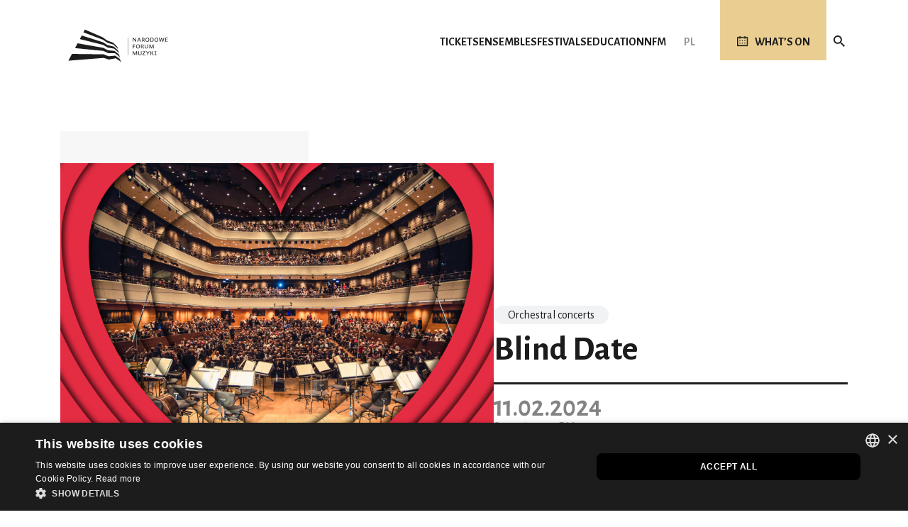

--- FILE ---
content_type: text/html; charset=utf-8
request_url: https://www.nfm.wroclaw.pl/en/component/nfmcalendar/event/10735
body_size: 16412
content:
<!DOCTYPE html>
<html xmlns="http://www.w3.org/1999/xhtml" xml:lang="en-gb" lang="en-gb" dir="ltr">

<head>
	<meta name="viewport" content="width=device-width, initial-scale=1, shrink-to-fit=no" />
	<link rel="preconnect" href="https://fonts.googleapis.com">
	<link rel="preconnect" href="https://fonts.gstatic.com" crossorigin>
	<link href="https://fonts.googleapis.com/css2?family=Alegreya+Sans:ital,wght@0,100;0,300;0,400;0,500;0,700;0,800;0,900;1,100;1,300;1,400;1,500;1,700;1,800;1,900&display=swap" rel="stylesheet">
		<meta charset="utf-8">
	<meta name="description" content="Narodowe Forum Muzyki, przestrzeń dla piękna">
	<meta name="generator" content="Joomla! - Open Source Content Management">
	<title>Narodowe Forum Muzyki</title>
	<link href="https://www.nfm.wroclaw.pl/images/Sezon_2023_2024/inne/blind_date.jpg" rel="image_src">
	<link href="/templates/bootstrap4/favicon.ico" rel="icon" type="image/vnd.microsoft.icon">
<link href="/media/mod_languages/css/template.min.css?7efc26" rel="stylesheet">
	<link href="/media/mediaboxes2/plugin/components/Magnific Popup/magnific-popup.css" rel="stylesheet">
	<link href="/media/mediaboxes2/plugin/components/Fancybox/jquery.fancybox.min.css" rel="stylesheet">
	<link href="/media/mediaboxes2/plugin/css/mediaBoxes.css" rel="stylesheet">
	<link href="/templates/bootstrap4/css/bootstrap.css" rel="stylesheet">
	<link href="/templates/bootstrap4/css/font-awesome.min.css" rel="stylesheet">
	<link href="/templates/bootstrap4/css/template.css" rel="stylesheet">
<script type="application/json" class="joomla-script-options new">{"system.paths":{"root":"","rootFull":"https:\/\/www.nfm.wroclaw.pl\/","base":"","baseFull":"https:\/\/www.nfm.wroclaw.pl\/"},"csrf.token":"c74ce08d1fba358d03db7702c95e6a90"}</script>
	<script src="/media/system/js/core.min.js?a3d8f8"></script>
	<script src="/media/vendor/jquery/js/jquery.min.js?3.7.1"></script>
	<script src="/media/legacy/js/jquery-noconflict.min.js?504da4"></script>
	<script src="/media/mediaboxes2/plugin/components/Isotope/jquery.isotope.min.js"></script>
	<script src="/media/mediaboxes2/plugin/components/imagesLoaded/jquery.imagesLoaded.min.js"></script>
	<script src="/media/mediaboxes2/plugin/components/Transit/jquery.transit.min.js"></script>
	<script src="/media/mediaboxes2/plugin/components/jQuery Easing/jquery.easing.js"></script>
	<script src="/media/mediaboxes2/plugin/components/jQuery Visible/jquery.visible.min.js"></script>
	<script src="/media/mediaboxes2/plugin/components/Modernizr/modernizr.custom.min.js"></script>
	<script src="/media/mediaboxes2/plugin/components/Magnific Popup/jquery.magnific-popup.min.js"></script>
	<script src="/media/mediaboxes2/plugin/components/Fancybox/jquery.fancybox.min.js"></script>
	<script src="/media/mediaboxes2/plugin/js/jquery.mediaBoxes.dropdown.js"></script>
	<script src="/media/mediaboxes2/plugin/js/jquery.mediaBoxes.js"></script>
	<script src="/media/mediaboxes2/plugin/js/mediaBoxesUtils.js"></script>
	<script src="/templates/bootstrap4/js/popper.min.js"></script>
	<script src="/templates/bootstrap4/js/bootstrap.min.js"></script>
	<script src="/templates/bootstrap4/js/template.js"></script>
	<script src="/templates/bootstrap4/js/nfm.js"></script>
	<!--[if lt IE 9]><script src="/media/jui/js/html5.js"></script><![endif]-->
	<meta property="og:site_name" content="Narodowe Forum Muzyki" />
	<meta property="og:title" content="Blind Date" />
	<meta property="og:description" content="There has never been such an event at the NFM - we invite you to a musical blind date, during which everything is possible: thrilling string music, virtuoso battle between sections, live improvisation, solo performances or a combination of entertainment and classical music. Nothing limits our imagination! Let's enjoy a completely new concert experience, let's discover together unannounced artists and a repertoire full of surprises. We will find out who will perform and what programme they will present only at the NFM, when the lights in the audience dim and the musicians appear on stage. It will be a unique evening for every lover of beautiful sounds, in a friendly and informal atmosphere in the renowned NFM Main Hall.
Partner:
 
" />
	<meta property="og:image" content="https://www.nfm.wroclaw.pl/images/Sezon_2023_2024/inne/blind_date.jpg" />
	<meta property="og:url" content="https://www.nfm.wroclaw.pl/en/component/nfmcalendar/event/10735" />

	<link href="/templates/bootstrap4/css/nfm.css" rel="stylesheet" type="text/css">
		<meta name="referrer" content="strict-origin" />

	<!-- Google Tag Manager -->

	<script>
		(function(w, d, s, l, i) {
			w[l] = w[l] || [];
			w[l].push({
				'gtm.start':

					new Date().getTime(),
				event: 'gtm.js'
			});
			var f = d.getElementsByTagName(s)[0],

				j = d.createElement(s),
				dl = l != 'dataLayer' ? '&l=' + l : '';
			j.async = true;
			j.src =

				'https://www.googletagmanager.com/gtm.js?id=' + i + dl;
			f.parentNode.insertBefore(j, f);

		})(window, document, 'script', 'dataLayer', 'GTM-NVXTT4J');
	</script>

	<!-- End Google Tag Manager -->

</head>

<body class=" page-nfmcalendar view-event task-none">


	<!-- Google Tag Manager (noscript) -->

	<noscript><iframe src="https://www.googletagmanager.com/ns.html?id=GTM-NVXTT4J" height="0" width="0" style="display:none;visibility:hidden"></iframe></noscript>

	<!-- End Google Tag Manager (noscript) -->

	<style>
		body {
			overflow-y: scroll;
			/* Show vertical scrollbar */
		}
	</style>

	<div id="nfmHeader">
		<header>
			<div class="container">

				
				<div class="row">
					<div class="col-12">
						<div id="headerContainer">
							<div class="nfmHeaderItem nfmLogo">
								<a href="/"><img src="/templates/bootstrap4/images/nfmLogo_b.svg"></a>
							</div>
							<div class="nfmHeaderItem navbar-1">
								<div class="moduletable">
<div id="nfmMainMenuContainer">
<!-- <nav class="moduletable_mainMenu navbar navbar-expand-md navbar-light" > -->
<nav class="navbar navbar-expand-lg navbar-light" >
<div class="navbar-container">
	<button class="navbar-toggler collapsed navbar-toggler-right" type="button" data-toggle="collapse" data-target="#navbar_nfmMainMenuContent" aria-controls="navbar_nfmMainMenuContent" aria-expanded="false" aria-label="Toggle navigation">
		<!-- standardowy toggler
		    <span class="navbar-toggler-icon"></span>
			// -->
		<!-- animowany toggler -->
		<div class="navbar-toggler-animated">
            <span> </span>
            <span> </span>
            <span> </span>
		</div>
	</button>
	<div class="collapse navbar-collapse" id="navbar_nfmMainMenuContent">
		<div id="nfmMainMenuRWDContentContainer">
			<ul class="menu nav navbar-nav" id="nfmMainMenu">
<li class="nav-item item-960"><a href="/en/tickets/general-info" class="nav-link">Tickets</a></li><li class="nav-item item-962"><a href="/en/ensembles" class="nav-link">Ensembles</a></li><li class="nav-item item-961"><a href="/en/festivals" class="nav-link">Festivals</a></li><li class="nav-item item-963"><a class="nav-link" href="/en/education"  >Education</a></li><li class="nav-item item-964"><a href="/en/about-us/introduction" class="nav-link">NFM</a></li>				<li class="nav-item" id="mainMenuSearch">
					<a href="https://www.nfm.wroclaw.pl/en/wyszukiwarka" class="icoLink" id="nfmSearch"></a>
				</li>
			</ul>
			<div id="nfmMainMenuCollapseFooter">
				<div class="nfmSocialButtons">
					<a href="https://www.facebook.com/pages/Narodowe-Forum-Muzyki/156477197853" target="_blank" class="nfmSocialLink nfmSlFB"></a>
					<a href="https://twitter.com/NFM_Wro" target="_blank" class="nfmSocialLink nfmSlTwitter"></a>
					<a href="https://www.instagram.com/nfmwro/" target="_blank" class="nfmSocialLink nfmSlInstagram"></a>
					<a href="https://www.youtube.com/c/NarodoweForumMuzyki" target="_blank" class="nfmSocialLink nfmSlYT"></a>
					<a href="https://open.spotify.com/user/q7kz70s41f55u9wzrxhl7p6xu" target="_blank" class="nfmSocialLink nfmSlSpotify"></a>
				</div>	
				<div class="nfmLangSwitcher">
					<div class="moduletable ">
        <div class="mod-languages">
    <!-- <p class="visually-hidden" id="language_picker_des_87">Select your language</p> -->


    <ul aria-labelledby="language_picker_des_87" class="mod-languages__list lang-inline">

                                <li>
                <a aria-label="Polski (PL)" href="https://www.nfm.wroclaw.pl/pl/component/nfmcalendar/event/10734">
                                            PL                                    </a>
            </li>
                                    </ul>

</div>
</div>
				</div>
			</div>
		</div>
	</div>
</nav>
</div>

<script>
	var docMainMenu = jQuery("#navbar_nfmMainMenuContent");
	var docBody = jQuery("body");

	jQuery("#navbar_nfmMainMenuContent").on('show.bs.collapse', function () {
		if (!docBody.hasClass("nfmMainMenuRWDOpen")) {
			docBody.addClass("nfmMainMenuRWDOpen");
		}
	})
	jQuery("#navbar_nfmMainMenuContent").on('hidden.bs.collapse ', function () {
		if (docBody.hasClass("nfmMainMenuRWDOpen")) {
			docBody.removeClass("nfmMainMenuRWDOpen");
		}
	})

	</script>
</div> <!-- TODO: zmienić nazwę z navbar-1 na main-menu i uporządkować przypisanie w panelu adm joomli -->
							</div>
							<div class="nfmHeaderItem navbar-2">
								
								<div class="nfmLangSwitcher">
									<div class="mod-languages">
    <!-- <p class="visually-hidden" id="language_picker_des_87">Select your language</p> -->


    <ul aria-labelledby="language_picker_des_87" class="mod-languages__list lang-inline">

                                <li>
                <a aria-label="Polski (PL)" href="https://www.nfm.wroclaw.pl/pl/component/nfmcalendar/event/10734">
                                            PL                                    </a>
            </li>
                                    </ul>

</div>

								</div>
							</div>
							<div class="nfmHeaderItem navbar-3">
								 <!-- TODO: usunąć to wklejanie (zawartość stała) -->
																<a href="https://www.nfm.wroclaw.pl/en/repertoire" id="nfmRepertoire"><span class="icoLink">What’s on</span></a>
							</div>
							<div class="nfmHeaderItem navbar-4">
								 <!-- TODO: usunąć to wklejanie (zawartość stała) -->
								<a href="https://www.nfm.wroclaw.pl/en/search" class="icoLink" id="nfmSearch"></a>
							</div>
						</div>
					</div>
				</div>
			</div>
			<script>
				(function() {
					var s = document.createElement('script');
					s.src = 'https://accessibility.roduq.pl/api/wcag.js';
					s.async = s.defer = true;
					s.onload = function() {
						roduq.wcag();
					};
					(document.body ? document.body : document.querySelector('head')).appendChild(s);
				}());
			</script>
		</header>

			</div>
	<div id="nfmContent">
		<div class="body">
			<div class="content">
				<div class="container" id="nfmContentContainer">
					
										
															
											<div class="row" id="nfmCC-component">
							<div class="col-12">
								



	<div class="nfmArticle nfmArticle_v1 nfmEvent nfmEventArchive">

		
		<div class="nfmContentSeccionHeader row">
			<div class="nfmCSLeftCol col-12 col-md-4">
				<div class="nfmCSColContent">
					<div class="nfmArtHeader">
						<div class="nfmAHImg nfmImg">
															<img   src="/images/Sezon_2023_2024/inne/blind_date.jpg" itemprop="image" class="img-responsive">
															
						</div>
						<div class="nfmAHInfo">
															<div class="nfmAHCategory">Orchestral concerts</div>
							
							<div class="nfmAHTitle">Blind Date</div>

							<div class="nfmAHDetails">

								<div class="nfmEventDetailsContainer">
									<div class="nfmEventDetails nfmComEvDetails">
										<div class="nfmEDInfo nfmEDArchive">
											<div class="nfmEDDateBox clearfix">
												<div class="nfmEDDate nfmComEvDate">11.02.2024</div>
												<div class="nfmEDDateGroup nfmComEvDateGroup">
													<div class="nfmEDDateWeekDay nfmComEvDateWeekDay">Sun.</div>
													<div class="nfmEDTime nfmComEvTime">6:00 PM</div>
												</div>
											</div>

																							<div class="nfmEDLoc">NFM, Main Hall</div>
																					</div>

										<div class="nfmEDInfo">
											<div class="nfmEDAction nfmComEvAction">
																							</div>
										</div>
									</div>
								</div>
							</div>
						</div>
					</div>
				</div>
			</div>
			<div class="nfmCSRightCol col-12 d-md-none ">
				<div class="nfmCSColContent"></div>
			</div>
		</div>

		
		<div class="nfmContentSeccionBody row">
			<div class="nfmCSLeftCol col-12 col-md-4">
				<div class="nfmCSColContent">

					<div class="nfmArtAddInfo"><div class="nfmArtAITitle">Programme:</div><p>Valentine Surprise Concert</p></div><div class="nfmArtAddInfo"><div class="nfmArtAITitle">Venue:</div><div>NFM, Main Hall</div><div>plac Wolności 1, 50-071 Wrocław</div><div style="margin-top: 10px;"><a href="https://www.google.pl/maps/place/Narodowe+Forum+Muzyki+%28w+budowie%29,+plac+Wolno%C5%9Bci,+52-007+Wroc%C5%82aw/@51.1069955,17.026475,17z/data=!3m1!4b1!4m2!3m1!1s0x470fc2735a34561f:0xcadbf9b23ffff954" target="_blank" class="textLink textLinkEmp">Show on the map</a></div></div><div class="nfmArtSeparator"></div><div class="nfmArtAddInfo"><div class="nfmArtAITitle">Pricelists:</div>from 55 to 115 zł</div>
					
				</div>
			</div>

			<div class="nfmCSRightCol col-12 col-md-8">
				<div class="nfmCSColContent">
					<div class="nfmArtText" itemprop="articleBody">
						<p><span style="font-size: 12.16px;"><strong>There has never been such an event at the NFM - we invite you to a musical blind date, during which everything is possible: thrilling string music, virtuoso battle between sections, live improvisation, solo performances or a combination of entertainment and classical music. Nothing limits our imagination! Let's enjoy a completely new concert experience, let's discover together unannounced artists and a repertoire full of surprises. We will find out who will perform and what programme they will present only at the NFM, when the lights in the audience dim and the musicians appear on stage. It will be a unique evening for every lover of beautiful sounds, in a friendly and informal atmosphere in the renowned NFM Main Hall.</strong></span></p>
<p><strong>Partner:</strong></p>
<p> </p>
<p><a href="https://www.doti.pl/"><strong><img src="/images/Sezon_2023_2024/logotypy/Doti.svg" alt="" width="187" height="105" /></strong></a></p>					</div>
					<div class="moduletable ">
            <h3 >NFM Audio Player - obsługa komponentu Event</h3>        
</div>
<div class="moduletable ">
            <h3 >NFM Video Panel - obsługa komponentu Event</h3>        <div class="moduletable">
    <div class="nfmMBVideoContainer " id="videopanel__eventDetails">
        
        <div class="content grid-container" style="text-align: left; ">
            <div id="gridvideopanel__eventDetails">

                            </div>
        </div>
    </div>
</div>


<script>
    jQuery(function() {
        var numberOfEventsColumns = numberOfInitialMediaBoxes(getViewportWidth());
        var numberOfEventsToLoad = 1 * numberOfEventsColumns;

        jQuery('#gridvideopanel__eventDetails').mediaBoxes({
            filterContainer: '#filter',
            boxesToLoadStart: numberOfEventsToLoad,
            boxesToLoad: numberOfEventsToLoad,
            lazyLoad: false,
            horizontalSpaceBetweenBoxes: 20,
            verticalSpaceBetweenBoxes: 10,
            columnWidth: 'auto',
            columns: 6,
            resolutions: [{
                    maxWidth: 10002,
                    columnWidth: 'auto',
                    columns: 5,
                },
                {
                    maxWidth: 10001,
                    columnWidth: 'auto',
                    columns: 4,
                },
                {
                    maxWidth: 10000,
                    columnWidth: 'auto',
                    columns: 3,
                },
                {
                    maxWidth: 99999,
                    columnWidth: 'auto',
                    columns: 2,
                },
                {
                    maxWidth: 768,
                    columnWidth: 'auto',
                    columns: 1,
                },
            ],
            waitUntilThumbLoads: true,
            waitForAllThumbsNoMatterWhat: false,
            thumbnailOverlay: true,
            overlayEasing: 'direction-aware',
            showOnlyLoadedBoxesInPopup: false,
            considerFilteringInPopup: true,
            deepLinking: true,
            gallery: false,
            LoadingWord: 'Loading ...',
            loadMoreWord: 'Show more',
            noMoreEntriesWord: 'hide'

        });
    });
</script></div>

						<div class="row nfmPartnerList">
																								<div class="col-12">
																				<div class="row nfmPPartners">
																					</div>
									</div>
																																<div class="col-12">
																				<div class="row nfmPPartners">
																					</div>
									</div>
																																<div class="col-12">
																				<div class="row nfmPPartners">
																					</div>
									</div>
																					</div>

					
										
														</div>
			</div>

					</div>

	</div>



							</div>
						</div>
					

											<div class="row" id="nfmCC-home-3">
							<div class="col-12">
								<div class="moduletable">    

    <div class="nfmMBEventsContainer nfmMBContainer "  data-results="32">
                    <div class="nfmSectionTitle nfmSectionTitleLink">
                <div class="nfmSTTitle">
                    Similar events                </div>
                                    <div class="nfmSTLink">
                        <a class="icoLink icoCalendar" href="https://www.nfm.wroclaw.pl/en/repertoire">ALL EVENTS</a>
                    </div>
                            </div>
                <div class="content grid-container">
            <div id="gridsimilar">
                                    <div class="media-box nfmMBItem nfmMBEvent  event" data-link="https://www.nfm.wroclaw.pl/en/component/nfmcalendar/event/12655">

                        <div class="media-box-image mb-open-popup">
                            <div data-width="290" data-height="186" data-background="" data-thumbnail="https://www.nfm.wroclaw.pl/images/sezon_2025_2026/large/Justin%20Bland.png#joomlaImage://local-images/sezon_2025_2026/large/Justin Bland.png?width=615&height=410" data-altimage="Wrocław Baroque Ensemble / photo: Łukasz Rajchert">
                            </div>
                                                        <div class="thumbnail-overlay">
                                                            </div>
                        </div>

                        <div class="media-box-content">
                            <div class="media-box-title">
                                Viva Handel!                               </div>
                            <div class="media-box-description">
                                 Andrzej Kosendiak / Wrocław Baroque Ensemble                            </div>
                            <div class="nfm-media-box-details nfmComEvDetails">
                                <div class="nfm-media-box-info">
                                    <div class="nfm-media-box-date clearfix">
                                                                                    <div class="nfmMBEDate nfmComEvDate">
                                                23.01                                            </div>
                                            <div class="nfmMBEDateGroup nfmComEvDateGroup">
                                                <div class="nfmMBEDateWeekDay nfmComEvDateWeekDay">
                                                    Fri.                                                </div>
                                                <div class="nfmMBETime nfmComEvTime">
                                                    <span>
                                                        7:00 PM                                                    </span>
                                                </div>
                                            </div>
                                                                            </div>
                                    <div class="media-box-text">
                                        NFM, ORLEN Main Hall                                    </div>
                                </div>
                                <div class="nfm-media-box-info">
                                    <div class="media-box-action nfmComEvAction">

                                                                                                                                    <a href="https://bilety.nfm.wroclaw.pl/rezerwacja/numerowane.html?id=6022&identyfikator=7dea268c46905aaf322ed4a5a3228354&lang=en" target="_blank" onClick="javascript: stopPropagation();">Buy ticket</a>
                                            
                                                                                                                                        
                                        
                                    </div>
                                </div>
                            </div>
                        </div>
                    </div>
                                    <div class="media-box nfmMBItem nfmMBEvent  event" data-link="https://www.nfm.wroclaw.pl/en/component/nfmcalendar/event/12491">

                        <div class="media-box-image mb-open-popup">
                            <div data-width="290" data-height="186" data-background="" data-thumbnail="https://www.nfm.wroclaw.pl/images/sezon_2025_2026/large/Paul_McCreesh_fot_Ben_Wright.jpg#joomlaImage://local-images/sezon_2025_2026/large/Paul_McCreesh_fot_Ben_Wright.jpg?width=900&height=600" data-altimage="Paul McCreesh / fot. Ben Wright">
                            </div>
                                                        <div class="thumbnail-overlay">
                                                            </div>
                        </div>

                        <div class="media-box-content">
                            <div class="media-box-title">
                                Stabat Mater                            </div>
                            <div class="media-box-description">
                                Paul McCreesh                            </div>
                            <div class="nfm-media-box-details nfmComEvDetails">
                                <div class="nfm-media-box-info">
                                    <div class="nfm-media-box-date clearfix">
                                                                                    <div class="nfmMBEDate nfmComEvDate">
                                                30.01                                            </div>
                                            <div class="nfmMBEDateGroup nfmComEvDateGroup">
                                                <div class="nfmMBEDateWeekDay nfmComEvDateWeekDay">
                                                    Fri.                                                </div>
                                                <div class="nfmMBETime nfmComEvTime">
                                                    <span>
                                                        7:00 PM                                                    </span>
                                                </div>
                                            </div>
                                                                            </div>
                                    <div class="media-box-text">
                                        NFM, ORLEN Main Hall                                    </div>
                                </div>
                                <div class="nfm-media-box-info">
                                    <div class="media-box-action nfmComEvAction">

                                                                                                                                    <a href="https://bilety.nfm.wroclaw.pl/rezerwacja/numerowane.html?id=5628&identyfikator=aa357f1b6ae3e99d3c400316a8e53181&lang=en" target="_blank" onClick="javascript: stopPropagation();">Buy ticket</a>
                                            
                                                                                                                                        
                                        
                                    </div>
                                </div>
                            </div>
                        </div>
                    </div>
                                    <div class="media-box nfmMBItem nfmMBEvent  event" data-link="https://www.nfm.wroclaw.pl/en/component/nfmcalendar/event/12505">

                        <div class="media-box-image mb-open-popup">
                            <div data-width="290" data-height="186" data-background="" data-thumbnail="https://www.nfm.wroclaw.pl/images/sezon_2025_2026/large/Vittorio_Ghielmi.jpg#joomlaImage://local-images/sezon_2025_2026/large/Vittorio_Ghielmi.jpg?width=900&height=600" data-altimage="">
                            </div>
                                                        <div class="thumbnail-overlay">
                                                            </div>
                        </div>

                        <div class="media-box-content">
                            <div class="media-box-title">
                                Vittorio Ghielmi & Wrocław Baroque Orchestra                            </div>
                            <div class="media-box-description">
                                &nbsp                            </div>
                            <div class="nfm-media-box-details nfmComEvDetails">
                                <div class="nfm-media-box-info">
                                    <div class="nfm-media-box-date clearfix">
                                                                                    <div class="nfmMBEDate nfmComEvDate">
                                                31.01                                            </div>
                                            <div class="nfmMBEDateGroup nfmComEvDateGroup">
                                                <div class="nfmMBEDateWeekDay nfmComEvDateWeekDay">
                                                    Sat.                                                </div>
                                                <div class="nfmMBETime nfmComEvTime">
                                                    <span>
                                                        6:00 PM                                                    </span>
                                                </div>
                                            </div>
                                                                            </div>
                                    <div class="media-box-text">
                                        NFM, Red Hall                                    </div>
                                </div>
                                <div class="nfm-media-box-info">
                                    <div class="media-box-action nfmComEvAction">

                                                                                                                                    <a href="https://bilety.nfm.wroclaw.pl/rezerwacja/nienumerowane.html?id=5690&identyfikator=cd2d6cfd0d5db13c1e8e2706b3763411&lang=en" target="_blank" onClick="javascript: stopPropagation();">Buy ticket</a>
                                            
                                                                                                                                        
                                        
                                    </div>
                                </div>
                            </div>
                        </div>
                    </div>
                                    <div class="media-box nfmMBItem nfmMBEvent  event" data-link="https://www.nfm.wroclaw.pl/en/component/nfmcalendar/event/12580">

                        <div class="media-box-image mb-open-popup">
                            <div data-width="290" data-height="186" data-background="" data-thumbnail="https://www.nfm.wroclaw.pl/images/Sezon_2021_2022/large/Daniela_Pini.png" data-altimage="">
                            </div>
                                                        <div class="thumbnail-overlay">
                                                            </div>
                        </div>

                        <div class="media-box-content">
                            <div class="media-box-title">
                                Cameristi della Scala & Daniela Pini                            </div>
                            <div class="media-box-description">
                                &nbsp                            </div>
                            <div class="nfm-media-box-details nfmComEvDetails">
                                <div class="nfm-media-box-info">
                                    <div class="nfm-media-box-date clearfix">
                                                                                    <div class="nfmMBEDate nfmComEvDate">
                                                08.02                                            </div>
                                            <div class="nfmMBEDateGroup nfmComEvDateGroup">
                                                <div class="nfmMBEDateWeekDay nfmComEvDateWeekDay">
                                                    Sun.                                                </div>
                                                <div class="nfmMBETime nfmComEvTime">
                                                    <span>
                                                        6:00 PM                                                    </span>
                                                </div>
                                            </div>
                                                                            </div>
                                    <div class="media-box-text">
                                        NFM, ORLEN Main Hall                                    </div>
                                </div>
                                <div class="nfm-media-box-info">
                                    <div class="media-box-action nfmComEvAction">

                                                                                                                                    <a href="https://bilety.nfm.wroclaw.pl/rezerwacja/numerowane.html?id=5661&identyfikator=807cab707eed85f339a051a8c5f22730&lang=en" target="_blank" onClick="javascript: stopPropagation();">Buy ticket</a>
                                            
                                                                                                                                        
                                        
                                    </div>
                                </div>
                            </div>
                        </div>
                    </div>
                                    <div class="media-box nfmMBItem nfmMBEvent  event" data-link="https://www.nfm.wroclaw.pl/en/component/nfmcalendar/event/12493">

                        <div class="media-box-image mb-open-popup">
                            <div data-width="290" data-height="186" data-background="" data-thumbnail="https://www.nfm.wroclaw.pl/images/sezon_2025_2026/large/Pascal-Rophe_01_cNIkegami.jpg#joomlaImage://local-images/sezon_2025_2026/large/Pascal-Rophe_01_cNIkegami.jpg?width=900&height=600" data-altimage="Yaroslaw Shemet / photo: Karol Fatyga">
                            </div>
                                                        <div class="thumbnail-overlay">
                                                            </div>
                        </div>

                        <div class="media-box-content">
                            <div class="media-box-title">
                                Also sprach Zarathustra                            </div>
                            <div class="media-box-description">
                                Pascal Rophé / NFM Wroclaw Philharmonic                            </div>
                            <div class="nfm-media-box-details nfmComEvDetails">
                                <div class="nfm-media-box-info">
                                    <div class="nfm-media-box-date clearfix">
                                                                                    <div class="nfmMBEDate nfmComEvDate">
                                                13.02                                            </div>
                                            <div class="nfmMBEDateGroup nfmComEvDateGroup">
                                                <div class="nfmMBEDateWeekDay nfmComEvDateWeekDay">
                                                    Fri.                                                </div>
                                                <div class="nfmMBETime nfmComEvTime">
                                                    <span>
                                                        7:00 PM                                                    </span>
                                                </div>
                                            </div>
                                                                            </div>
                                    <div class="media-box-text">
                                        NFM, ORLEN Main Hall                                    </div>
                                </div>
                                <div class="nfm-media-box-info">
                                    <div class="media-box-action nfmComEvAction">

                                                                                                                                    <a href="https://bilety.nfm.wroclaw.pl/rezerwacja/numerowane.html?id=5629&identyfikator=01dee12ffc487879a059a15943a41984&lang=en" target="_blank" onClick="javascript: stopPropagation();">Buy ticket</a>
                                            
                                                                                                                                        
                                        
                                    </div>
                                </div>
                            </div>
                        </div>
                    </div>
                                    <div class="media-box nfmMBItem nfmMBEvent  event" data-link="https://www.nfm.wroclaw.pl/en/component/nfmcalendar/event/12501">

                        <div class="media-box-image mb-open-popup">
                            <div data-width="290" data-height="186" data-background="" data-thumbnail="https://www.nfm.wroclaw.pl/images/sezon_2025_2026/large/Pinchas%20Zukerman.jpg#joomlaImage://local-images/sezon_2025_2026/large/Pinchas Zukerman.jpg?width=1350&height=900" data-altimage="">
                            </div>
                                                        <div class="thumbnail-overlay">
                                                            </div>
                        </div>

                        <div class="media-box-content">
                            <div class="media-box-title">
                                Pinchas Zukerman & Sinfonia Varsovia                            </div>
                            <div class="media-box-description">
                                &nbsp                            </div>
                            <div class="nfm-media-box-details nfmComEvDetails">
                                <div class="nfm-media-box-info">
                                    <div class="nfm-media-box-date clearfix">
                                                                                    <div class="nfmMBEDate nfmComEvDate">
                                                20.02                                            </div>
                                            <div class="nfmMBEDateGroup nfmComEvDateGroup">
                                                <div class="nfmMBEDateWeekDay nfmComEvDateWeekDay">
                                                    Fri.                                                </div>
                                                <div class="nfmMBETime nfmComEvTime">
                                                    <span>
                                                        7:00 PM                                                    </span>
                                                </div>
                                            </div>
                                                                            </div>
                                    <div class="media-box-text">
                                        NFM, ORLEN Main Hall                                    </div>
                                </div>
                                <div class="nfm-media-box-info">
                                    <div class="media-box-action nfmComEvAction">

                                                                                                                                    <a href="https://bilety.nfm.wroclaw.pl/rezerwacja/numerowane.html?id=5693&identyfikator=b490cb645bde2e4c8e07358a01254706&lang=en" target="_blank" onClick="javascript: stopPropagation();">Buy ticket</a>
                                            
                                                                                                                                        
                                        
                                    </div>
                                </div>
                            </div>
                        </div>
                    </div>
                                    <div class="media-box nfmMBItem nfmMBEvent  event" data-link="https://www.nfm.wroclaw.pl/en/component/nfmcalendar/event/12635">

                        <div class="media-box-image mb-open-popup">
                            <div data-width="290" data-height="186" data-background="" data-thumbnail="https://www.nfm.wroclaw.pl/images/sezon_2025_2026/large/Pablo%20Barragan%208%20c%20Mario%20Marzo.jpg#joomlaImage://local-images/sezon_2025_2026/large/Pablo Barragan 8 c Mario Marzo.jpg?width=1920&height=1206" data-altimage="">
                            </div>
                                                        <div class="thumbnail-overlay">
                                                            </div>
                        </div>

                        <div class="media-box-content">
                            <div class="media-box-title">
                                Zoom & Zip<p>Better Together</p>                            </div>
                            <div class="media-box-description">
                                Collins / Barragán / NFM Leopoldinum Orchestra                            </div>
                            <div class="nfm-media-box-details nfmComEvDetails">
                                <div class="nfm-media-box-info">
                                    <div class="nfm-media-box-date clearfix">
                                                                                    <div class="nfmMBEDate nfmComEvDate">
                                                21.02                                            </div>
                                            <div class="nfmMBEDateGroup nfmComEvDateGroup">
                                                <div class="nfmMBEDateWeekDay nfmComEvDateWeekDay">
                                                    Sat.                                                </div>
                                                <div class="nfmMBETime nfmComEvTime">
                                                    <span>
                                                        6:00 PM                                                    </span>
                                                </div>
                                            </div>
                                                                            </div>
                                    <div class="media-box-text">
                                        NFM, Red Hall                                    </div>
                                </div>
                                <div class="nfm-media-box-info">
                                    <div class="media-box-action nfmComEvAction">

                                                                                                                                    <a href="https://bilety.nfm.wroclaw.pl/rezerwacja/nienumerowane.html?id=5695&identyfikator=b69a2f551d8a22325e6356f5d2612587&lang=en" target="_blank" onClick="javascript: stopPropagation();">Buy ticket</a>
                                            
                                                                                                                                        
                                        
                                    </div>
                                </div>
                            </div>
                        </div>
                    </div>
                                    <div class="media-box nfmMBItem nfmMBEvent  event" data-link="https://www.nfm.wroclaw.pl/en/component/nfmcalendar/event/12528">

                        <div class="media-box-image mb-open-popup">
                            <div data-width="290" data-height="186" data-background="" data-thumbnail="https://www.nfm.wroclaw.pl/images/Sezon_2024_2025/large/WBE_2024_kameralna_fot_Lukasz_Rajchert-07.jpg#joomlaImage://local-images/Sezon_2024_2025/large/WBE_2024_kameralna_fot_Lukasz_Rajchert-07.jpg?width=900&height=600" data-altimage="Wrocław Baroque Ensemble / photo: Łukasz Rajchert">
                            </div>
                                                        <div class="thumbnail-overlay">
                                                            </div>
                        </div>

                        <div class="media-box-content">
                            <div class="media-box-title">
                                Music of the Vasa Royal Court                            </div>
                            <div class="media-box-description">
                                 Andrzej Kosendiak / Wrocław Baroque Ensemble                            </div>
                            <div class="nfm-media-box-details nfmComEvDetails">
                                <div class="nfm-media-box-info">
                                    <div class="nfm-media-box-date clearfix">
                                                                                    <div class="nfmMBEDate nfmComEvDate">
                                                22.02                                            </div>
                                            <div class="nfmMBEDateGroup nfmComEvDateGroup">
                                                <div class="nfmMBEDateWeekDay nfmComEvDateWeekDay">
                                                    Sun.                                                </div>
                                                <div class="nfmMBETime nfmComEvTime">
                                                    <span>
                                                        6:00 PM                                                    </span>
                                                </div>
                                            </div>
                                                                            </div>
                                    <div class="media-box-text">
                                        NFM, ORLEN Main Hall, reversed stage                                    </div>
                                </div>
                                <div class="nfm-media-box-info">
                                    <div class="media-box-action nfmComEvAction">

                                                                                                                                    <a href="https://bilety.nfm.wroclaw.pl/rezerwacja/nienumerowane.html?id=5696&identyfikator=fe3b64d1d871ea5d3543ac180a315423&lang=en" target="_blank" onClick="javascript: stopPropagation();">Buy ticket</a>
                                            
                                                                                                                                        
                                        
                                    </div>
                                </div>
                            </div>
                        </div>
                    </div>
                                    <div class="media-box nfmMBItem nfmMBEvent  event" data-link="https://www.nfm.wroclaw.pl/en/component/nfmcalendar/event/12473">

                        <div class="media-box-image mb-open-popup">
                            <div data-width="290" data-height="186" data-background="" data-thumbnail="https://www.nfm.wroclaw.pl/images/sezon_2025_2026/large/Daniel%20Hope%20Headshot%20c%20Daniel%20Waldhecker_lowres_6.jpg#joomlaImage://local-images/sezon_2025_2026/large/Daniel Hope Headshot c Daniel Waldhecker_lowres_6.jpg?width=2319&height=1547" data-altimage="Daniel Hope / photo: Daniel Waldhecker">
                            </div>
                                                        <div class="thumbnail-overlay">
                                                            </div>
                        </div>

                        <div class="media-box-content">
                            <div class="media-box-title">
                                Daniel Hope & NFM Wrocław Philharmonic                            </div>
                            <div class="media-box-description">
                                &nbsp                            </div>
                            <div class="nfm-media-box-details nfmComEvDetails">
                                <div class="nfm-media-box-info">
                                    <div class="nfm-media-box-date clearfix">
                                                                                    <div class="nfmMBEDate nfmComEvDate">
                                                27.02                                            </div>
                                            <div class="nfmMBEDateGroup nfmComEvDateGroup">
                                                <div class="nfmMBEDateWeekDay nfmComEvDateWeekDay">
                                                    Fri.                                                </div>
                                                <div class="nfmMBETime nfmComEvTime">
                                                    <span>
                                                        7:00 PM                                                    </span>
                                                </div>
                                            </div>
                                                                            </div>
                                    <div class="media-box-text">
                                        NFM, ORLEN Main Hall                                    </div>
                                </div>
                                <div class="nfm-media-box-info">
                                    <div class="media-box-action nfmComEvAction">

                                                                                                                                    <a href="https://bilety.nfm.wroclaw.pl/rezerwacja/numerowane.html?id=5630&identyfikator=1f93f147306fff2730b9b3791a216795&lang=en" target="_blank" onClick="javascript: stopPropagation();">Buy ticket</a>
                                            
                                                                                                                                        
                                        
                                    </div>
                                </div>
                            </div>
                        </div>
                    </div>
                                    <div class="media-box nfmMBItem nfmMBEvent  event" data-link="https://www.nfm.wroclaw.pl/en/component/nfmcalendar/event/12570">

                        <div class="media-box-image mb-open-popup">
                            <div data-width="290" data-height="186" data-background="" data-thumbnail="https://www.nfm.wroclaw.pl/images/sezon_2025_2026/large/Elena_Bashkirova_by_Nikolaj%20Lund.jpg#joomlaImage://local-images/sezon_2025_2026/large/Elena_Bashkirova_by_Nikolaj Lund.jpg?width=900&height=600" data-altimage="Elena Bashkirova / photo: Nikolai Lund">
                            </div>
                                                        <div class="thumbnail-overlay">
                                                            </div>
                        </div>

                        <div class="media-box-content">
                            <div class="media-box-title">
                                Beethoven's Manifesto                            </div>
                            <div class="media-box-description">
                                Elena Bashkirova / Christoph Eschenbach                            </div>
                            <div class="nfm-media-box-details nfmComEvDetails">
                                <div class="nfm-media-box-info">
                                    <div class="nfm-media-box-date clearfix">
                                                                                    <div class="nfmMBEDate nfmComEvDate">
                                                06.03                                            </div>
                                            <div class="nfmMBEDateGroup nfmComEvDateGroup">
                                                <div class="nfmMBEDateWeekDay nfmComEvDateWeekDay">
                                                    Fri.                                                </div>
                                                <div class="nfmMBETime nfmComEvTime">
                                                    <span>
                                                        7:00 PM                                                    </span>
                                                </div>
                                            </div>
                                                                            </div>
                                    <div class="media-box-text">
                                        NFM, ORLEN Main Hall                                    </div>
                                </div>
                                <div class="nfm-media-box-info">
                                    <div class="media-box-action nfmComEvAction">

                                                                                                                                    <a href="https://bilety.nfm.wroclaw.pl/rezerwacja/numerowane.html?id=5631&identyfikator=5c30b22de6816549867c43e6a7257440&lang=en" target="_blank" onClick="javascript: stopPropagation();">Buy ticket</a>
                                            
                                                                                                                                        
                                        
                                    </div>
                                </div>
                            </div>
                        </div>
                    </div>
                                    <div class="media-box nfmMBItem nfmMBEvent  event" data-link="https://www.nfm.wroclaw.pl/en/component/nfmcalendar/event/12547">

                        <div class="media-box-image mb-open-popup">
                            <div data-width="290" data-height="186" data-background="" data-thumbnail="https://www.nfm.wroclaw.pl/images/sezon_2025_2026/large/AntjeWeithaas_CR_GiorgiaBertazzi.jpg#joomlaImage://local-images/sezon_2025_2026/large/AntjeWeithaas_CR_GiorgiaBertazzi.jpg?width=900&height=601" data-altimage="Antje Weithaas / fot. Giorgia Bertazzi">
                            </div>
                                                        <div class="thumbnail-overlay">
                                                            </div>
                        </div>

                        <div class="media-box-content">
                            <div class="media-box-title">
                                Equilibrium                            </div>
                            <div class="media-box-description">
                                Antje Weithaas / NFM Leopoldinum Orchestra                            </div>
                            <div class="nfm-media-box-details nfmComEvDetails">
                                <div class="nfm-media-box-info">
                                    <div class="nfm-media-box-date clearfix">
                                                                                    <div class="nfmMBEDate nfmComEvDate">
                                                07.03                                            </div>
                                            <div class="nfmMBEDateGroup nfmComEvDateGroup">
                                                <div class="nfmMBEDateWeekDay nfmComEvDateWeekDay">
                                                    Sat.                                                </div>
                                                <div class="nfmMBETime nfmComEvTime">
                                                    <span>
                                                        6:00 PM                                                    </span>
                                                </div>
                                            </div>
                                                                            </div>
                                    <div class="media-box-text">
                                        NFM, Red Hall                                    </div>
                                </div>
                                <div class="nfm-media-box-info">
                                    <div class="media-box-action nfmComEvAction">

                                                                                                                                    <a href="https://bilety.nfm.wroclaw.pl/rezerwacja/nienumerowane.html?id=5702&identyfikator=9ffb4aaeaafd07cef56c41dceba82222&lang=en" target="_blank" onClick="javascript: stopPropagation();">Buy ticket</a>
                                            
                                                                                                                                        
                                        
                                    </div>
                                </div>
                            </div>
                        </div>
                    </div>
                                    <div class="media-box nfmMBItem nfmMBEvent  event" data-link="https://www.nfm.wroclaw.pl/en/component/nfmcalendar/event/12578">

                        <div class="media-box-image mb-open-popup">
                            <div data-width="290" data-height="186" data-background="" data-thumbnail="https://www.nfm.wroclaw.pl/images/sezon_2025_2026/large/Giancarlo_Guerrero_phot_Lukasz_Rajchert_hi_res-1.jpg#joomlaImage://local-images/sezon_2025_2026/large/Giancarlo_Guerrero_phot_Lukasz_Rajchert_hi_res-1.jpg?width=900&height=600" data-altimage="Giancarlo Guerrero / photo: Łukasz Rajchert">
                            </div>
                                                        <div class="thumbnail-overlay">
                                                            </div>
                        </div>

                        <div class="media-box-content">
                            <div class="media-box-title">
                                Homecoming                            </div>
                            <div class="media-box-description">
                                Giancarlo Guerrero / NFM Wrocław Philharmonic                            </div>
                            <div class="nfm-media-box-details nfmComEvDetails">
                                <div class="nfm-media-box-info">
                                    <div class="nfm-media-box-date clearfix">
                                                                                    <div class="nfmMBEDate nfmComEvDate">
                                                13.03                                            </div>
                                            <div class="nfmMBEDateGroup nfmComEvDateGroup">
                                                <div class="nfmMBEDateWeekDay nfmComEvDateWeekDay">
                                                    Fri.                                                </div>
                                                <div class="nfmMBETime nfmComEvTime">
                                                    <span>
                                                        7:00 PM                                                    </span>
                                                </div>
                                            </div>
                                                                            </div>
                                    <div class="media-box-text">
                                        NFM, ORLEN Main Hall                                    </div>
                                </div>
                                <div class="nfm-media-box-info">
                                    <div class="media-box-action nfmComEvAction">

                                                                                                                                    <a href="https://bilety.nfm.wroclaw.pl/rezerwacja/numerowane.html?id=5632&identyfikator=1f3ba51672c73ff4006e017203952232&lang=en" target="_blank" onClick="javascript: stopPropagation();">Buy ticket</a>
                                            
                                                                                                                                        
                                        
                                    </div>
                                </div>
                            </div>
                        </div>
                    </div>
                                    <div class="media-box nfmMBItem nfmMBEvent  event" data-link="https://www.nfm.wroclaw.pl/en/component/nfmcalendar/event/12469">

                        <div class="media-box-image mb-open-popup">
                            <div data-width="290" data-height="186" data-background="" data-thumbnail="https://www.nfm.wroclaw.pl/images/sezon_2025_2026/large/Daniel_Raiskin-18_Alexey-Molchanovsky.jpg#joomlaImage://local-images/sezon_2025_2026/large/Daniel_Raiskin-18_Alexey-Molchanovsky.jpg?width=5568&height=3712" data-altimage="Daniel Raiskin / photo: Alexey Molchanovsky">
                            </div>
                                                        <div class="thumbnail-overlay">
                                                            </div>
                        </div>

                        <div class="media-box-content">
                            <div class="media-box-title">
                                The Twilight of the Tyrants                            </div>
                            <div class="media-box-description">
                                Ilia Rayskin / Daniel Raiskin                            </div>
                            <div class="nfm-media-box-details nfmComEvDetails">
                                <div class="nfm-media-box-info">
                                    <div class="nfm-media-box-date clearfix">
                                                                                    <div class="nfmMBEDate nfmComEvDate">
                                                20.03                                            </div>
                                            <div class="nfmMBEDateGroup nfmComEvDateGroup">
                                                <div class="nfmMBEDateWeekDay nfmComEvDateWeekDay">
                                                    Fri.                                                </div>
                                                <div class="nfmMBETime nfmComEvTime">
                                                    <span>
                                                        7:00 PM                                                    </span>
                                                </div>
                                            </div>
                                                                            </div>
                                    <div class="media-box-text">
                                        NFM, ORLEN Main Hall                                    </div>
                                </div>
                                <div class="nfm-media-box-info">
                                    <div class="media-box-action nfmComEvAction">

                                                                                                                                    <a href="https://bilety.nfm.wroclaw.pl/rezerwacja/numerowane.html?id=5633&identyfikator=2fcbdbaa62ea9b916ea6746f8b573224&lang=en" target="_blank" onClick="javascript: stopPropagation();">Buy ticket</a>
                                            
                                                                                                                                        
                                        
                                    </div>
                                </div>
                            </div>
                        </div>
                    </div>
                                    <div class="media-box nfmMBItem nfmMBEvent  event" data-link="https://www.nfm.wroclaw.pl/en/component/nfmcalendar/event/12614">

                        <div class="media-box-image mb-open-popup">
                            <div data-width="290" data-height="186" data-background="" data-thumbnail="https://www.nfm.wroclaw.pl/images/sezon_2025_2026/large/Sitkovetsky-Trio.png#joomlaImage://local-images/sezon_2025_2026/large/Sitkovetsky-Trio.png?width=900&height=600" data-altimage="">
                            </div>
                                                        <div class="thumbnail-overlay">
                                                            </div>
                        </div>

                        <div class="media-box-content">
                            <div class="media-box-title">
                                Silent Woods<p>Better Together</p>                            </div>
                            <div class="media-box-description">
                                Sitkovetsky Trio / NFM Leopoldinum Orchestra                            </div>
                            <div class="nfm-media-box-details nfmComEvDetails">
                                <div class="nfm-media-box-info">
                                    <div class="nfm-media-box-date clearfix">
                                                                                    <div class="nfmMBEDate nfmComEvDate">
                                                21.03                                            </div>
                                            <div class="nfmMBEDateGroup nfmComEvDateGroup">
                                                <div class="nfmMBEDateWeekDay nfmComEvDateWeekDay">
                                                    Sat.                                                </div>
                                                <div class="nfmMBETime nfmComEvTime">
                                                    <span>
                                                        6:00 PM                                                    </span>
                                                </div>
                                            </div>
                                                                            </div>
                                    <div class="media-box-text">
                                        NFM, Red Hall                                    </div>
                                </div>
                                <div class="nfm-media-box-info">
                                    <div class="media-box-action nfmComEvAction">

                                                                                                                                    <a href="https://bilety.nfm.wroclaw.pl/rezerwacja/nienumerowane.html?id=5711&identyfikator=c564804b9cae3e6f844241d6c5688961&lang=en" target="_blank" onClick="javascript: stopPropagation();">Buy ticket</a>
                                            
                                                                                                                                        
                                        
                                    </div>
                                </div>
                            </div>
                        </div>
                    </div>
                                    <div class="media-box nfmMBItem nfmMBEvent  event" data-link="https://www.nfm.wroclaw.pl/en/component/nfmcalendar/event/12582">

                        <div class="media-box-image mb-open-popup">
                            <div data-width="290" data-height="186" data-background="" data-thumbnail="https://www.nfm.wroclaw.pl/images/sezon_2025_2026/large/AS_C%20Ricardo%20Rios%20Visual%20Art_4311.jpg#joomlaImage://local-images/sezon_2025_2026/large/AS_C Ricardo Rios Visual Art_4311.jpg?width=900&height=600" data-altimage="Gábor Boldoczki / photo: Marco Borggreve">
                            </div>
                                                        <div class="thumbnail-overlay">
                                                            </div>
                        </div>

                        <div class="media-box-content">
                            <div class="media-box-title">
                                Enigma                            </div>
                            <div class="media-box-description">
                                Gábor Boldoczki / Andrés Salado                            </div>
                            <div class="nfm-media-box-details nfmComEvDetails">
                                <div class="nfm-media-box-info">
                                    <div class="nfm-media-box-date clearfix">
                                                                                    <div class="nfmMBEDate nfmComEvDate">
                                                27.03                                            </div>
                                            <div class="nfmMBEDateGroup nfmComEvDateGroup">
                                                <div class="nfmMBEDateWeekDay nfmComEvDateWeekDay">
                                                    Fri.                                                </div>
                                                <div class="nfmMBETime nfmComEvTime">
                                                    <span>
                                                        7:00 PM                                                    </span>
                                                </div>
                                            </div>
                                                                            </div>
                                    <div class="media-box-text">
                                        NFM, ORLEN Main Hall                                    </div>
                                </div>
                                <div class="nfm-media-box-info">
                                    <div class="media-box-action nfmComEvAction">

                                                                                                                                    <a href="https://bilety.nfm.wroclaw.pl/rezerwacja/numerowane.html?id=5634&identyfikator=e469b983f72b9d910a4c560a96790651&lang=en" target="_blank" onClick="javascript: stopPropagation();">Buy ticket</a>
                                            
                                                                                                                                        
                                        
                                    </div>
                                </div>
                            </div>
                        </div>
                    </div>
                                    <div class="media-box nfmMBItem nfmMBEvent  event" data-link="https://www.nfm.wroclaw.pl/en/component/nfmcalendar/event/12659">

                        <div class="media-box-image mb-open-popup">
                            <div data-width="290" data-height="186" data-background="" data-thumbnail="https://www.nfm.wroclaw.pl/images/Sezon_2024_2025/large/Andrzej%20Kosendiak__fot_Lukasz_Rajchert_2024.jpg#joomlaImage://local-images/Sezon_2024_2025/large/Andrzej Kosendiak__fot_Lukasz_Rajchert_2024.jpg?width=1600&height=1066" data-altimage="Andrzej Kosendiak / photo: Łukasz Rajchert">
                            </div>
                                                        <div class="thumbnail-overlay">
                                                            </div>
                        </div>

                        <div class="media-box-content">
                            <div class="media-box-title">
                                St John Passion                            </div>
                            <div class="media-box-description">
                                Andrzej Kosendiak / Wrocław Baroque Orchestra                            </div>
                            <div class="nfm-media-box-details nfmComEvDetails">
                                <div class="nfm-media-box-info">
                                    <div class="nfm-media-box-date clearfix">
                                                                                    <div class="nfmMBEDate nfmComEvDate">
                                                31.03                                            </div>
                                            <div class="nfmMBEDateGroup nfmComEvDateGroup">
                                                <div class="nfmMBEDateWeekDay nfmComEvDateWeekDay">
                                                    Tue.                                                </div>
                                                <div class="nfmMBETime nfmComEvTime">
                                                    <span>
                                                        7:00 PM                                                    </span>
                                                </div>
                                            </div>
                                                                            </div>
                                    <div class="media-box-text">
                                        NFM, ORLEN Main Hall                                    </div>
                                </div>
                                <div class="nfm-media-box-info">
                                    <div class="media-box-action nfmComEvAction">

                                                                                                                                    <a href="https://bilety.nfm.wroclaw.pl/rezerwacja/numerowane.html?id=5718&identyfikator=69b86bc2c826e256fdf09e1853502306&lang=en" target="_blank" onClick="javascript: stopPropagation();">Buy ticket</a>
                                            
                                                                                                                                        
                                        
                                    </div>
                                </div>
                            </div>
                        </div>
                    </div>
                                    <div class="media-box nfmMBItem nfmMBEvent  event" data-link="https://www.nfm.wroclaw.pl/en/component/nfmcalendar/event/12462">

                        <div class="media-box-image mb-open-popup">
                            <div data-width="290" data-height="186" data-background="" data-thumbnail="https://www.nfm.wroclaw.pl/images/sezon_2025_2026/large/Yaroslav-Shemet_Karol_Fatyga.jpg#joomlaImage://local-images/sezon_2025_2026/large/Yaroslav-Shemet_Karol_Fatyga.jpg?width=900&height=600" data-altimage="Yaroslaw Shemet / photo: Karol Fatyga">
                            </div>
                                                        <div class="thumbnail-overlay">
                                                            </div>
                        </div>

                        <div class="media-box-content">
                            <div class="media-box-title">
                                Eternal Songs                            </div>
                            <div class="media-box-description">
                                Yaroslaw Shemet / NFM  Wrocław Philharmonic                            </div>
                            <div class="nfm-media-box-details nfmComEvDetails">
                                <div class="nfm-media-box-info">
                                    <div class="nfm-media-box-date clearfix">
                                                                                    <div class="nfmMBEDate nfmComEvDate">
                                                10.04                                            </div>
                                            <div class="nfmMBEDateGroup nfmComEvDateGroup">
                                                <div class="nfmMBEDateWeekDay nfmComEvDateWeekDay">
                                                    Fri.                                                </div>
                                                <div class="nfmMBETime nfmComEvTime">
                                                    <span>
                                                        7:00 PM                                                    </span>
                                                </div>
                                            </div>
                                                                            </div>
                                    <div class="media-box-text">
                                        NFM, ORLEN Main Hall                                    </div>
                                </div>
                                <div class="nfm-media-box-info">
                                    <div class="media-box-action nfmComEvAction">

                                                                                                                                    <a href="https://bilety.nfm.wroclaw.pl/rezerwacja/numerowane.html?id=5635&identyfikator=4f9f45691ce9f5819370cdec7d277510&lang=en" target="_blank" onClick="javascript: stopPropagation();">Buy ticket</a>
                                            
                                                                                                                                        
                                        
                                    </div>
                                </div>
                            </div>
                        </div>
                    </div>
                                    <div class="media-box nfmMBItem nfmMBEvent  event" data-link="https://www.nfm.wroclaw.pl/en/component/nfmcalendar/event/12664">

                        <div class="media-box-image mb-open-popup">
                            <div data-width="290" data-height="186" data-background="" data-thumbnail="https://www.nfm.wroclaw.pl/images/Sezon_2022-2023/large/joseph_swensen_rajchert_2022.jpg" data-altimage="Joseph Swensen">
                            </div>
                                                        <div class="thumbnail-overlay">
                                                            </div>
                        </div>

                        <div class="media-box-content">
                            <div class="media-box-title">
                                1788                            </div>
                            <div class="media-box-description">
                                Joseph Swensen / NFM Orkiestra Leopoldinum                            </div>
                            <div class="nfm-media-box-details nfmComEvDetails">
                                <div class="nfm-media-box-info">
                                    <div class="nfm-media-box-date clearfix">
                                                                                    <div class="nfmMBEDate nfmComEvDate">
                                                11.04                                            </div>
                                            <div class="nfmMBEDateGroup nfmComEvDateGroup">
                                                <div class="nfmMBEDateWeekDay nfmComEvDateWeekDay">
                                                    Sat.                                                </div>
                                                <div class="nfmMBETime nfmComEvTime">
                                                    <span>
                                                        6:00 PM                                                    </span>
                                                </div>
                                            </div>
                                                                            </div>
                                    <div class="media-box-text">
                                        NFM, Red Hall                                    </div>
                                </div>
                                <div class="nfm-media-box-info">
                                    <div class="media-box-action nfmComEvAction">

                                                                                                                                    <a href="https://bilety.nfm.wroclaw.pl/rezerwacja/nienumerowane.html?id=5713&identyfikator=60f24e4ddb3d3eb77ceee8dc11b52839&lang=en" target="_blank" onClick="javascript: stopPropagation();">Buy ticket</a>
                                            
                                                                                                                                        
                                        
                                    </div>
                                </div>
                            </div>
                        </div>
                    </div>
                                    <div class="media-box nfmMBItem nfmMBEvent  event" data-link="https://www.nfm.wroclaw.pl/en/component/nfmcalendar/event/12588">

                        <div class="media-box-image mb-open-popup">
                            <div data-width="290" data-height="186" data-background="" data-thumbnail="https://www.nfm.wroclaw.pl/images/sezon_2025_2026/large/Abel%20Selaocoe%202.png#joomlaImage://local-images/sezon_2025_2026/large/Abel Selaocoe 2.png?width=900&height=600" data-altimage="Abel Selaocoe / photo: Phil Sharp">
                            </div>
                                                        <div class="thumbnail-overlay">
                                                            </div>
                        </div>

                        <div class="media-box-content">
                            <div class="media-box-title">
                                Abel Selaocoe & NFM Wrocław Philharmonic                            </div>
                            <div class="media-box-description">
                                &nbsp                            </div>
                            <div class="nfm-media-box-details nfmComEvDetails">
                                <div class="nfm-media-box-info">
                                    <div class="nfm-media-box-date clearfix">
                                                                                    <div class="nfmMBEDate nfmComEvDate">
                                                17.04                                            </div>
                                            <div class="nfmMBEDateGroup nfmComEvDateGroup">
                                                <div class="nfmMBEDateWeekDay nfmComEvDateWeekDay">
                                                    Fri.                                                </div>
                                                <div class="nfmMBETime nfmComEvTime">
                                                    <span>
                                                        7:00 PM                                                    </span>
                                                </div>
                                            </div>
                                                                            </div>
                                    <div class="media-box-text">
                                        NFM, ORLEN Main Hall                                    </div>
                                </div>
                                <div class="nfm-media-box-info">
                                    <div class="media-box-action nfmComEvAction">

                                                                                                                                    <a href="https://bilety.nfm.wroclaw.pl/rezerwacja/numerowane.html?id=5636&identyfikator=b37ef00b104b4c1b73fb281cc3796085&lang=en" target="_blank" onClick="javascript: stopPropagation();">Buy ticket</a>
                                            
                                                                                                                                        
                                        
                                    </div>
                                </div>
                            </div>
                        </div>
                    </div>
                                    <div class="media-box nfmMBItem nfmMBEvent  event" data-link="https://www.nfm.wroclaw.pl/en/component/nfmcalendar/event/12651">

                        <div class="media-box-image mb-open-popup">
                            <div data-width="290" data-height="186" data-background="" data-thumbnail="https://www.nfm.wroclaw.pl/images/sezon_2025_2026/large/Svahy.jpg#joomlaImage://local-images/sezon_2025_2026/large/Svahy.jpg?width=900&height=600" data-altimage="">
                            </div>
                                                        <div class="thumbnail-overlay">
                                                            </div>
                        </div>

                        <div class="media-box-content">
                            <div class="media-box-title">
                                Sources of Memory                            </div>
                            <div class="media-box-description">
                                Svahy / Leopoldinum                             </div>
                            <div class="nfm-media-box-details nfmComEvDetails">
                                <div class="nfm-media-box-info">
                                    <div class="nfm-media-box-date clearfix">
                                                                                    <div class="nfmMBEDate nfmComEvDate">
                                                19.04                                            </div>
                                            <div class="nfmMBEDateGroup nfmComEvDateGroup">
                                                <div class="nfmMBEDateWeekDay nfmComEvDateWeekDay">
                                                    Sun.                                                </div>
                                                <div class="nfmMBETime nfmComEvTime">
                                                    <span>
                                                        7:00 PM                                                    </span>
                                                </div>
                                            </div>
                                                                            </div>
                                    <div class="media-box-text">
                                        NFM, ORLEN Main Hall                                    </div>
                                </div>
                                <div class="nfm-media-box-info">
                                    <div class="media-box-action nfmComEvAction">

                                                                                                                                    <a href="https://bilety.nfm.wroclaw.pl/rezerwacja/numerowane.html?id=5692&identyfikator=35be36ac7ea138eba19ab2d391103525&lang=en" target="_blank" onClick="javascript: stopPropagation();">Buy ticket</a>
                                            
                                                                                                                                        
                                        
                                    </div>
                                </div>
                            </div>
                        </div>
                    </div>
                                    <div class="media-box nfmMBItem nfmMBEvent  event" data-link="https://www.nfm.wroclaw.pl/en/component/nfmcalendar/event/13379">

                        <div class="media-box-image mb-open-popup">
                            <div data-width="290" data-height="186" data-background="" data-thumbnail="https://www.nfm.wroclaw.pl/images/sezon_2025_2026/inne/fryderyki_900x600.jpg#joomlaImage://local-images/sezon_2025_2026/inne/fryderyki_900x600.jpg?width=900&height=600" data-altimage="">
                            </div>
                                                        <div class="thumbnail-overlay">
                                                            </div>
                        </div>

                        <div class="media-box-content">
                            <div class="media-box-title">
                                Fryderyk Festival Classical Music Gala 2026                            </div>
                            <div class="media-box-description">
                                &nbsp                            </div>
                            <div class="nfm-media-box-details nfmComEvDetails">
                                <div class="nfm-media-box-info">
                                    <div class="nfm-media-box-date clearfix">
                                                                                    <div class="nfmMBEDate nfmComEvDate">
                                                24.04                                            </div>
                                            <div class="nfmMBEDateGroup nfmComEvDateGroup">
                                                <div class="nfmMBEDateWeekDay nfmComEvDateWeekDay">
                                                    Fri.                                                </div>
                                                <div class="nfmMBETime nfmComEvTime">
                                                    <span>
                                                        7:00 PM                                                    </span>
                                                </div>
                                            </div>
                                                                            </div>
                                    <div class="media-box-text">
                                        NFM, ORLEN Main Hall                                    </div>
                                </div>
                                <div class="nfm-media-box-info">
                                    <div class="media-box-action nfmComEvAction">

                                                                                                                                    <a href="https://bilety.nfm.wroclaw.pl/rezerwacja/numerowane.html?id=6044&identyfikator=38eeeb3f5c049c81e89ea8b29b266566&lang=en" target="_blank" onClick="javascript: stopPropagation();">Buy ticket</a>
                                            
                                                                                                                                                <div class="nfmMBElastTickets nfmComEvTicketsInfo">
                                                        Last tickets!                                                    </div>
                                                                                            
                                        
                                    </div>
                                </div>
                            </div>
                        </div>
                    </div>
                                    <div class="media-box nfmMBItem nfmMBEvent  event" data-link="https://www.nfm.wroclaw.pl/en/component/nfmcalendar/event/12620">

                        <div class="media-box-image mb-open-popup">
                            <div data-width="290" data-height="186" data-background="" data-thumbnail="https://www.nfm.wroclaw.pl/images/sezon_2025_2026/large/Jacques%20Forestier_Ryan%20Parker%20.png#joomlaImage://local-images/sezon_2025_2026/large/Jacques Forestier_Ryan Parker .png?width=1536&height=1024" data-altimage="">
                            </div>
                                                        <div class="thumbnail-overlay">
                                                            </div>
                        </div>

                        <div class="media-box-content">
                            <div class="media-box-title">
                                 Aheym                            </div>
                            <div class="media-box-description">
                                Jacques Forestier / Karolina Podorska                             </div>
                            <div class="nfm-media-box-details nfmComEvDetails">
                                <div class="nfm-media-box-info">
                                    <div class="nfm-media-box-date clearfix">
                                                                                    <div class="nfmMBEDate nfmComEvDate">
                                                25.04                                            </div>
                                            <div class="nfmMBEDateGroup nfmComEvDateGroup">
                                                <div class="nfmMBEDateWeekDay nfmComEvDateWeekDay">
                                                    Sat.                                                </div>
                                                <div class="nfmMBETime nfmComEvTime">
                                                    <span>
                                                        6:00 PM                                                    </span>
                                                </div>
                                            </div>
                                                                            </div>
                                    <div class="media-box-text">
                                        NFM, Red Hall                                    </div>
                                </div>
                                <div class="nfm-media-box-info">
                                    <div class="media-box-action nfmComEvAction">

                                                                                                                                    <a href="https://bilety.nfm.wroclaw.pl/rezerwacja/nienumerowane.html?id=5698&identyfikator=8a6ea4794cba55d80a01d1cfd2465596&lang=en" target="_blank" onClick="javascript: stopPropagation();">Buy ticket</a>
                                            
                                                                                                                                        
                                        
                                    </div>
                                </div>
                            </div>
                        </div>
                    </div>
                                    <div class="media-box nfmMBItem nfmMBEvent  event" data-link="https://www.nfm.wroclaw.pl/en/component/nfmcalendar/event/12531">

                        <div class="media-box-image mb-open-popup">
                            <div data-width="290" data-height="186" data-background="" data-thumbnail="https://www.nfm.wroclaw.pl/images/Sezon_2024_2025/mfwc_2025/Il%20Giardino%20Armonico%20Alberto%20Panzani.png#joomlaImage://local-images/Sezon_2024_2025/mfwc_2025/Il Giardino Armonico Alberto Panzani.png?width=900&height=600" data-altimage="">
                            </div>
                                                        <div class="thumbnail-overlay">
                                                            </div>
                        </div>

                        <div class="media-box-content">
                            <div class="media-box-title">
                                Il Giardino Armonico & Kammerorchester Basel                            </div>
                            <div class="media-box-description">
                                &nbsp                            </div>
                            <div class="nfm-media-box-details nfmComEvDetails">
                                <div class="nfm-media-box-info">
                                    <div class="nfm-media-box-date clearfix">
                                                                                    <div class="nfmMBEDate nfmComEvDate">
                                                26.04                                            </div>
                                            <div class="nfmMBEDateGroup nfmComEvDateGroup">
                                                <div class="nfmMBEDateWeekDay nfmComEvDateWeekDay">
                                                    Sun.                                                </div>
                                                <div class="nfmMBETime nfmComEvTime">
                                                    <span>
                                                        6:00 PM                                                    </span>
                                                </div>
                                            </div>
                                                                            </div>
                                    <div class="media-box-text">
                                        NFM, ORLEN Main Hall                                    </div>
                                </div>
                                <div class="nfm-media-box-info">
                                    <div class="media-box-action nfmComEvAction">

                                                                                                                                    <a href="https://bilety.nfm.wroclaw.pl/rezerwacja/numerowane.html?id=5652&identyfikator=5cf6c47abf0f6c0c723fe43675c60218&lang=en" target="_blank" onClick="javascript: stopPropagation();">Buy ticket</a>
                                            
                                                                                                                                        
                                        
                                    </div>
                                </div>
                            </div>
                        </div>
                    </div>
                                    <div class="media-box nfmMBItem nfmMBEvent  event" data-link="https://www.nfm.wroclaw.pl/en/component/nfmcalendar/event/12649">

                        <div class="media-box-image mb-open-popup">
                            <div data-width="290" data-height="186" data-background="" data-thumbnail="https://www.nfm.wroclaw.pl/images/sezon_2025_2026/large/Olga%20Paschenko.jpg#joomlaImage://local-images/sezon_2025_2026/large/Olga Paschenko.jpg?width=900&height=600" data-altimage="">
                            </div>
                                                        <div class="thumbnail-overlay">
                                                            </div>
                        </div>

                        <div class="media-box-content">
                            <div class="media-box-title">
                                A Happy Connection                            </div>
                            <div class="media-box-description">
                                Olga Pashchenko / Wrocław Baroque Orchestra                            </div>
                            <div class="nfm-media-box-details nfmComEvDetails">
                                <div class="nfm-media-box-info">
                                    <div class="nfm-media-box-date clearfix">
                                                                                    <div class="nfmMBEDate nfmComEvDate">
                                                02.05                                            </div>
                                            <div class="nfmMBEDateGroup nfmComEvDateGroup">
                                                <div class="nfmMBEDateWeekDay nfmComEvDateWeekDay">
                                                    Sat.                                                </div>
                                                <div class="nfmMBETime nfmComEvTime">
                                                    <span>
                                                        6:00 PM                                                    </span>
                                                </div>
                                            </div>
                                                                            </div>
                                    <div class="media-box-text">
                                        NFM, Red Hall                                    </div>
                                </div>
                                <div class="nfm-media-box-info">
                                    <div class="media-box-action nfmComEvAction">

                                                                                                                                    <a href="https://bilety.nfm.wroclaw.pl/rezerwacja/nienumerowane.html?id=5714&identyfikator=13b73c694765b82485b5d0fd13615745&lang=en" target="_blank" onClick="javascript: stopPropagation();">Buy ticket</a>
                                            
                                                                                                                                        
                                        
                                    </div>
                                </div>
                            </div>
                        </div>
                    </div>
                                    <div class="media-box nfmMBItem nfmMBEvent  event" data-link="https://www.nfm.wroclaw.pl/en/component/nfmcalendar/event/12574">

                        <div class="media-box-image mb-open-popup">
                            <div data-width="290" data-height="186" data-background="" data-thumbnail="https://www.nfm.wroclaw.pl/images/Sezon_2024_2025/large/Christoph_Eschenbach_fotManu_Theobald.jpg#joomlaImage://local-images/Sezon_2024_2025/large/Christoph_Eschenbach_fotManu_Theobald.jpg?width=2500&height=1668" data-altimage="">
                            </div>
                                                        <div class="thumbnail-overlay">
                                                            </div>
                        </div>

                        <div class="media-box-content">
                            <div class="media-box-title">
                                Winner of the 1st prize at the 19th International F. Chopin Piano Competition                            </div>
                            <div class="media-box-description">
                                Christoph Eschenbach / NFM Wrocław Philharmonic                            </div>
                            <div class="nfm-media-box-details nfmComEvDetails">
                                <div class="nfm-media-box-info">
                                    <div class="nfm-media-box-date clearfix">
                                                                                    <div class="nfmMBEDate nfmComEvDate">
                                                08.05                                            </div>
                                            <div class="nfmMBEDateGroup nfmComEvDateGroup">
                                                <div class="nfmMBEDateWeekDay nfmComEvDateWeekDay">
                                                    Fri.                                                </div>
                                                <div class="nfmMBETime nfmComEvTime">
                                                    <span>
                                                        7:00 PM                                                    </span>
                                                </div>
                                            </div>
                                                                            </div>
                                    <div class="media-box-text">
                                        NFM, ORLEN Main Hall                                    </div>
                                </div>
                                <div class="nfm-media-box-info">
                                    <div class="media-box-action nfmComEvAction">

                                                                                                                                    <a class="sold" href="#" onClick="javascript: stopPropagation(); return false;">Sold out</a>
                                            
                                                                                                                                        
                                        
                                    </div>
                                </div>
                            </div>
                        </div>
                    </div>
                                    <div class="media-box nfmMBItem nfmMBEvent  event" data-link="https://www.nfm.wroclaw.pl/en/component/nfmcalendar/event/12522">

                        <div class="media-box-image mb-open-popup">
                            <div data-width="290" data-height="186" data-background="" data-thumbnail="https://www.nfm.wroclaw.pl/images/Sezon_2022-2023/large/Alexander_Sitkovetsky_www2.jpg" data-altimage="Alexander Sitkovetsky / photo:  Łukasz Rajchert">
                            </div>
                                                        <div class="thumbnail-overlay">
                                                            </div>
                        </div>

                        <div class="media-box-content">
                            <div class="media-box-title">
                                An Italian Night                            </div>
                            <div class="media-box-description">
                                Alexander Sitkovetsky / NFM Leopoldinum Orchestra                            </div>
                            <div class="nfm-media-box-details nfmComEvDetails">
                                <div class="nfm-media-box-info">
                                    <div class="nfm-media-box-date clearfix">
                                                                                    <div class="nfmMBEDate nfmComEvDate">
                                                09.05                                            </div>
                                            <div class="nfmMBEDateGroup nfmComEvDateGroup">
                                                <div class="nfmMBEDateWeekDay nfmComEvDateWeekDay">
                                                    Sat.                                                </div>
                                                <div class="nfmMBETime nfmComEvTime">
                                                    <span>
                                                        6:00 PM                                                    </span>
                                                </div>
                                            </div>
                                                                            </div>
                                    <div class="media-box-text">
                                        NFM, Red Hall                                    </div>
                                </div>
                                <div class="nfm-media-box-info">
                                    <div class="media-box-action nfmComEvAction">

                                                                                                                                    <a href="https://bilety.nfm.wroclaw.pl/rezerwacja/nienumerowane.html?id=5688&identyfikator=9162b8d8e753d7a7d80746fd9c661432&lang=en" target="_blank" onClick="javascript: stopPropagation();">Buy ticket</a>
                                            
                                                                                                                                        
                                        
                                    </div>
                                </div>
                            </div>
                        </div>
                    </div>
                                    <div class="media-box nfmMBItem nfmMBEvent  event" data-link="https://www.nfm.wroclaw.pl/en/component/nfmcalendar/event/12672">

                        <div class="media-box-image mb-open-popup">
                            <div data-width="290" data-height="186" data-background="" data-thumbnail="https://www.nfm.wroclaw.pl/images/Sezon_2024_2025/large/Christoph_Eschenbach_fotManu_Theobald.jpg#joomlaImage://local-images/Sezon_2024_2025/large/Christoph_Eschenbach_fotManu_Theobald.jpg?width=2500&height=1668" data-altimage="">
                            </div>
                                                        <div class="thumbnail-overlay">
                                                            </div>
                        </div>

                        <div class="media-box-content">
                            <div class="media-box-title">
                                Winner of the 1st prize at the 19th International F. Chopin Piano Competition                            </div>
                            <div class="media-box-description">
                                Christoph Eschenbach / NFM Wrocław Philharmonic                            </div>
                            <div class="nfm-media-box-details nfmComEvDetails">
                                <div class="nfm-media-box-info">
                                    <div class="nfm-media-box-date clearfix">
                                                                                    <div class="nfmMBEDate nfmComEvDate">
                                                09.05                                            </div>
                                            <div class="nfmMBEDateGroup nfmComEvDateGroup">
                                                <div class="nfmMBEDateWeekDay nfmComEvDateWeekDay">
                                                    Sat.                                                </div>
                                                <div class="nfmMBETime nfmComEvTime">
                                                    <span>
                                                        6:00 PM                                                    </span>
                                                </div>
                                            </div>
                                                                            </div>
                                    <div class="media-box-text">
                                        NFM, ORLEN Main Hall                                    </div>
                                </div>
                                <div class="nfm-media-box-info">
                                    <div class="media-box-action nfmComEvAction">

                                                                                                                                    <a class="sold" href="#" onClick="javascript: stopPropagation(); return false;">Sold out</a>
                                            
                                                                                                                                        
                                        
                                    </div>
                                </div>
                            </div>
                        </div>
                    </div>
                                    <div class="media-box nfmMBItem nfmMBEvent  event" data-link="https://www.nfm.wroclaw.pl/en/component/nfmcalendar/event/12584">

                        <div class="media-box-image mb-open-popup">
                            <div data-width="290" data-height="186" data-background="" data-thumbnail="https://www.nfm.wroclaw.pl/images/Sezon_2024_2025/large/WBE_2024_kameralna_fot_Lukasz_Rajchert-07.jpg#joomlaImage://local-images/Sezon_2024_2025/large/WBE_2024_kameralna_fot_Lukasz_Rajchert-07.jpg?width=900&height=600" data-altimage="Wrocław Baroque Ensemble / photo: Łukasz Rajchert">
                            </div>
                                                        <div class="thumbnail-overlay">
                                                            </div>
                        </div>

                        <div class="media-box-content">
                            <div class="media-box-title">
                                Messiah                            </div>
                            <div class="media-box-description">
                                 Andrzej Kosendiak / Wrocław Baroque Ensemble                            </div>
                            <div class="nfm-media-box-details nfmComEvDetails">
                                <div class="nfm-media-box-info">
                                    <div class="nfm-media-box-date clearfix">
                                                                                    <div class="nfmMBEDate nfmComEvDate">
                                                24.05                                            </div>
                                            <div class="nfmMBEDateGroup nfmComEvDateGroup">
                                                <div class="nfmMBEDateWeekDay nfmComEvDateWeekDay">
                                                    Sun.                                                </div>
                                                <div class="nfmMBETime nfmComEvTime">
                                                    <span>
                                                        6:00 PM                                                    </span>
                                                </div>
                                            </div>
                                                                            </div>
                                    <div class="media-box-text">
                                        Wrocław, Cathedral of St John the Baptist                                    </div>
                                </div>
                                <div class="nfm-media-box-info">
                                    <div class="media-box-action nfmComEvAction">

                                                                                                                                    <a class="sold" href="#" onClick="javascript: stopPropagation(); return false;">Sold out</a>
                                            
                                                                                                                                        
                                        
                                    </div>
                                </div>
                            </div>
                        </div>
                    </div>
                                    <div class="media-box nfmMBItem nfmMBEvent  event" data-link="https://www.nfm.wroclaw.pl/en/component/nfmcalendar/event/12524">

                        <div class="media-box-image mb-open-popup">
                            <div data-width="290" data-height="186" data-background="" data-thumbnail="https://www.nfm.wroclaw.pl/images/sezon_2025_2026/large/Leonhard%20Baumgartner.jpg#joomlaImage://local-images/sezon_2025_2026/large/Leonhard Baumgartner.jpg?width=9504&height=6336" data-altimage="">
                            </div>
                                                        <div class="thumbnail-overlay">
                                                            </div>
                        </div>

                        <div class="media-box-content">
                            <div class="media-box-title">
                                New Hope                            </div>
                            <div class="media-box-description">
                                Leonhard Baumgartner / Sébastien Rouland                            </div>
                            <div class="nfm-media-box-details nfmComEvDetails">
                                <div class="nfm-media-box-info">
                                    <div class="nfm-media-box-date clearfix">
                                                                                    <div class="nfmMBEDate nfmComEvDate">
                                                29.05                                            </div>
                                            <div class="nfmMBEDateGroup nfmComEvDateGroup">
                                                <div class="nfmMBEDateWeekDay nfmComEvDateWeekDay">
                                                    Fri.                                                </div>
                                                <div class="nfmMBETime nfmComEvTime">
                                                    <span>
                                                        7:00 PM                                                    </span>
                                                </div>
                                            </div>
                                                                            </div>
                                    <div class="media-box-text">
                                        NFM, ORLEN Main Hall                                    </div>
                                </div>
                                <div class="nfm-media-box-info">
                                    <div class="media-box-action nfmComEvAction">

                                                                                                                                    <a href="https://bilety.nfm.wroclaw.pl/rezerwacja/numerowane.html?id=5637&identyfikator=fa3e534f6c4bafbe8b81769f81856186&lang=en" target="_blank" onClick="javascript: stopPropagation();">Buy ticket</a>
                                            
                                                                                                                                        
                                        
                                    </div>
                                </div>
                            </div>
                        </div>
                    </div>
                                    <div class="media-box nfmMBItem nfmMBEvent  event" data-link="https://www.nfm.wroclaw.pl/en/component/nfmcalendar/event/12514">

                        <div class="media-box-image mb-open-popup">
                            <div data-width="290" data-height="186" data-background="" data-thumbnail="https://www.nfm.wroclaw.pl/images/Sezon_2024_2025/large/Christoph_Eschenbach_fotManu_Theobald.jpg#joomlaImage://local-images/Sezon_2024_2025/large/Christoph_Eschenbach_fotManu_Theobald.jpg?width=2500&height=1668" data-altimage="">
                            </div>
                                                        <div class="thumbnail-overlay">
                                                            </div>
                        </div>

                        <div class="media-box-content">
                            <div class="media-box-title">
                                Bruckner's Phenomenon - NFM Wrocław Philharmonic Season Finale                            </div>
                            <div class="media-box-description">
                                Christoph Eschenbach / NFM Wrocław Philharmonic                            </div>
                            <div class="nfm-media-box-details nfmComEvDetails">
                                <div class="nfm-media-box-info">
                                    <div class="nfm-media-box-date clearfix">
                                                                                    <div class="nfmMBEDate nfmComEvDate">
                                                05.06                                            </div>
                                            <div class="nfmMBEDateGroup nfmComEvDateGroup">
                                                <div class="nfmMBEDateWeekDay nfmComEvDateWeekDay">
                                                    Fri.                                                </div>
                                                <div class="nfmMBETime nfmComEvTime">
                                                    <span>
                                                        7:00 PM                                                    </span>
                                                </div>
                                            </div>
                                                                            </div>
                                    <div class="media-box-text">
                                        NFM, ORLEN Main Hall                                    </div>
                                </div>
                                <div class="nfm-media-box-info">
                                    <div class="media-box-action nfmComEvAction">

                                                                                                                                    <a href="https://bilety.nfm.wroclaw.pl/rezerwacja/numerowane.html?id=5639&identyfikator=6082cdd4049b723bf309451de9e72535&lang=en" target="_blank" onClick="javascript: stopPropagation();">Buy ticket</a>
                                            
                                                                                                                                        
                                        
                                    </div>
                                </div>
                            </div>
                        </div>
                    </div>
                                    <div class="media-box nfmMBItem nfmMBEvent  event" data-link="https://www.nfm.wroclaw.pl/en/component/nfmcalendar/event/12586">

                        <div class="media-box-image mb-open-popup">
                            <div data-width="290" data-height="186" data-background="" data-thumbnail="https://www.nfm.wroclaw.pl/images/Sezon_2024_2025/large/Yulianna_Avdeeva_Maxim-Abrossimow.jpg#joomlaImage://local-images/Sezon_2024_2025/large/Yulianna_Avdeeva_Maxim-Abrossimow.jpg?width=3555&height=2370" data-altimage="Yulianna Avdeeva / photo: Maxim Abrossimov">
                            </div>
                                                        <div class="thumbnail-overlay">
                                                            </div>
                        </div>

                        <div class="media-box-content">
                            <div class="media-box-title">
                                Yulianna Avdeeva & NFM  Leopoldinum Orchestra<p>Better Together</p>                            </div>
                            <div class="media-box-description">
                                &nbsp                            </div>
                            <div class="nfm-media-box-details nfmComEvDetails">
                                <div class="nfm-media-box-info">
                                    <div class="nfm-media-box-date clearfix">
                                                                                    <div class="nfmMBEDate nfmComEvDate">
                                                12.06                                            </div>
                                            <div class="nfmMBEDateGroup nfmComEvDateGroup">
                                                <div class="nfmMBEDateWeekDay nfmComEvDateWeekDay">
                                                    Fri.                                                </div>
                                                <div class="nfmMBETime nfmComEvTime">
                                                    <span>
                                                        7:00 PM                                                    </span>
                                                </div>
                                            </div>
                                                                            </div>
                                    <div class="media-box-text">
                                        NFM, ORLEN Main Hall                                    </div>
                                </div>
                                <div class="nfm-media-box-info">
                                    <div class="media-box-action nfmComEvAction">

                                                                                                                                    <a href="https://bilety.nfm.wroclaw.pl/rezerwacja/numerowane.html?id=5686&identyfikator=c5922ff4173a95750a5930d586a69222&lang=en" target="_blank" onClick="javascript: stopPropagation();">Buy ticket</a>
                                            
                                                                                                                                        
                                        
                                    </div>
                                </div>
                            </div>
                        </div>
                    </div>
                                    <div class="media-box nfmMBItem nfmMBEvent  event" data-link="https://www.nfm.wroclaw.pl/en/component/nfmcalendar/event/12637">

                        <div class="media-box-image mb-open-popup">
                            <div data-width="290" data-height="186" data-background="" data-thumbnail="https://www.nfm.wroclaw.pl/images/Sezon_2024_2025/large/Shunske%20Sato.jpg#joomlaImage://local-images/Sezon_2024_2025/large/Shunske Sato.jpg?width=2190&height=1460" data-altimage="">
                            </div>
                                                        <div class="thumbnail-overlay">
                                                            </div>
                        </div>

                        <div class="media-box-content">
                            <div class="media-box-title">
                                Regal Legacy                            </div>
                            <div class="media-box-description">
                                Shunske Sato / Wrocław Baroque Orchestra                            </div>
                            <div class="nfm-media-box-details nfmComEvDetails">
                                <div class="nfm-media-box-info">
                                    <div class="nfm-media-box-date clearfix">
                                                                                    <div class="nfmMBEDate nfmComEvDate">
                                                21.06                                            </div>
                                            <div class="nfmMBEDateGroup nfmComEvDateGroup">
                                                <div class="nfmMBEDateWeekDay nfmComEvDateWeekDay">
                                                    Sun.                                                </div>
                                                <div class="nfmMBETime nfmComEvTime">
                                                    <span>
                                                        6:00 PM                                                    </span>
                                                </div>
                                            </div>
                                                                            </div>
                                    <div class="media-box-text">
                                        NFM, ORLEN Main Hall, reversed stage                                    </div>
                                </div>
                                <div class="nfm-media-box-info">
                                    <div class="media-box-action nfmComEvAction">

                                                                                                                                    <a href="https://bilety.nfm.wroclaw.pl/rezerwacja/nienumerowane.html?id=5699&identyfikator=9f082590c90e13979194696e62840655&lang=en" target="_blank" onClick="javascript: stopPropagation();">Buy ticket</a>
                                            
                                                                                                                                        
                                        
                                    </div>
                                </div>
                            </div>
                        </div>
                    </div>
                            </div>
        </div>
    </div>

    <script>

        jQuery(function() {
            var numberOfEventsColumns = numberOfInitialMediaBoxes(getViewportWidth());
            var numberOfEvetnsToLoad = 2 * numberOfEventsColumns;

            jQuery('#gridsimilar').mediaBoxes({
                filterContainer: '#filter',
                boxesToLoadStart: numberOfEvetnsToLoad,
                boxesToLoad: numberOfEvetnsToLoad,
                lazyLoad: false,
                horizontalSpaceBetweenBoxes: 30,
                verticalSpaceBetweenBoxes: 20,
                columnWidth: "auto",
                columns: 6,
                resolutions: [{
                        maxWidth: 10002,
                        columnWidth: 'auto',
                        columns: 5,
                    },
                    {
                        maxWidth: 10001,
                        columnWidth: 'auto',
                        columns: 4,
                    },
                    {
                        maxWidth: 10000,
                        columnWidth: 'auto',
                        columns: 3,
                    },
                    {
                        maxWidth: 992,
                        columnWidth: 'auto',
                        columns: 2,
                    },
                    {
                        maxWidth: 768,
                        columnWidth: 'auto',
                        columns: 1,
                    },
                ],
                waitUntilThumbLoads: true,
                waitForAllThumbsNoMatterWhat: false,
                thumbnailOverlay: false,
                overlayEasing: 'default',
                showOnlyLoadedBoxesInPopup: false,
                considerFilteringInPopup: true,
                deepLinking: true,
                gallery: false,
                LoadingWord: 'Loading ...',
                loadMoreWord: 'Show more',
                noMoreEntriesWord: 'hide'
            });
        });
    </script>
</div>
							</div>
						</div>
																																							</div>
			</div>
		</div>
	</div>
	<div id="nfmBeforeFooter">
		<div>
			<div class="container">
				<div class="row" id="nfmNewsletter">
					<div class="col-12 col-md-4 col-lg-5">
						<div>
							<div>Newsletter <i>Melomana</i></div>
							<span>We announce new concerts, we remind you about the start of ticket sales, we let you know about the last vacancies</span>
						</div>
					</div>
					<div class="col-12 col-md-5 col-lg-5 nfmNewsletterForm">
						<div>
							<input id="formEmail" type="text" placeholder="Your e-mail address..." name="">
							<div id="formError1" class=""></div>
						</div>
						<div>
							<label><input id="formRODO" value="" type="checkbox">I consent to the processing of my personal data in accordance with <a href="https://www.nfm.wroclaw.pl/en/privacy-policy" class="textLink" target="_blank">the privacy policy</a></label>
							<div id="formError2" class=""></div>
						</div>

					</div>
					<div class="col-12 col-md-3 col-lg-2 nfmNewsletterForm">
						<div onclick="sendToNewsletter();"><span><i class="fa fa-plus" style="margin-right: 10px;"></i>Register</span></div>
					</div>
					<div class="col-12 col-md-8 col-lg-7 nfmNewsletterConfirm">
						<div id="message" class=""></div>
					</div>
					<script>
						function isEmail(email) {
							var regex = /^([a-zA-Z0-9_.+-])+\@(([a-zA-Z0-9-])+\.)+([a-zA-Z0-9]{2,4})+$/;
							return regex.test(email);
						}

						function sendToNewsletter() {
							var email = jQuery("#formEmail").val();
							var formRODOChecked = jQuery("#formRODO").is(":checked");
							var isCorrect = true;
							if (formRODOChecked === false) {
								jQuery("#formError2").addClass('error').text('Consent is required!');
								isCorrect = false;
							} else {
								jQuery("#formError2").removeClass('error').text('');
							}
							if (!isEmail(email)) {
								jQuery("#formError1").addClass('error').text('Incorrect email address');
								isCorrect = false;
							} else {
								jQuery("#formError1").removeClass('error').text('');
							}
							if (!isCorrect) return;
							//console.log(email);
							//console.log(formRODOChecked);

							var jqxhr = jQuery.post("https://www.nfm.wroclaw.pl//addToNewsletter.php?email=" + email, function() {
									//console.log("success");
								})
								.done(function(data) {
									console.log("done: " + data);
									var response = JSON.parse(data);
									jQuery(".nfmNewsletterForm").hide();
									jQuery(".nfmNewsletterConfirm").show();
									if (response.success == true) {
										jQuery("#message").removeClass('error').text('The e-mail address has been added');
									} else {
										jQuery("#message").addClass('error').text('An error occurred while adding the e-mail address');
									}
									console.log(response);
								})
								.fail(function(data) {
									jQuery("#message").addClass('error').text('An error occurred while adding the e-mail address');
									console.log("error: " + data);
								});
						};
					</script>

				</div>
			</div>
		</div>
	</div>
	<div id="nfmFooter">
		<footer class="" role="contentinfo">
			<div class="container">				<div class="row">
					<div class="col-12 col-lg-7 col-xl-7">
						<div class="row nfmAddressBar">
							<div class="col-5 col-sm-3 col-md-3 col-lg-3 col-xl-3">
								<a href="/"><img src="/templates/bootstrap4/images/nfmLogoWhite.svg"></a>
							</div>
							<div class="nfmAddressInfo col-7 col-sm-3 col-md-4 col-lg-4 col-xl-4">
								<div class="nfmAddressBarTitle">Address</div>
								<span>pl. Wolności 1</span><br>
								<span>50-071 Wrocław</span><br>
								<a href="https://goo.gl/maps/JwRTo21KTJy9XtYKA" target="_blank" class="textLink textLinkEmp">Show on the map</a>
							</div>
							<div class="nfmAddressInfo col-12 col-sm-6 col-md-5 col-lg-5 col-xl-5">
								<div class="nfmAddressBarTitle">Box Office & Bookings</div>
								<span>Phone: <a href="tel:+48717159700"><b>+48 71 715 97 00</b></a></span><br>
								<span>E-mail: <a href="mailto:rezerwacje@nfm.wroclaw.pl"><b>rezerwacje@nfm.wroclaw.pl</b></span></a>
							</div>
						</div>
						<div class="row">
							<div class="offset-sm-3 offset-md-3 col-12 col-sm-9 col-md-9">
								<div class="nfmSocialButtons">
									<a href="https://www.facebook.com/pages/Narodowe-Forum-Muzyki/156477197853" target="_blank" class="nfmSocialLink nfmSlFB"></a>
									<a href="https://twitter.com/NFM_Wro" target="_blank" class="nfmSocialLink nfmSlTwitter"></a>
									<a href="https://www.instagram.com/nfmwro/" target="_blank" class="nfmSocialLink nfmSlInstagram"></a>
									<a href="https://www.youtube.com/c/NarodoweForumMuzyki" target="_blank" class="nfmSocialLink nfmSlYT"></a>
									<a href="https://open.spotify.com/user/q7kz70s41f55u9wzrxhl7p6xu" target="_blank" class="nfmSocialLink nfmSlSpotify"></a>
								</div>
							</div>
						</div>
					</div>
					<div class="col-12 d-md-none d-lg-block col-lg-5 col-xl-5 nfmFooterMenuCol">
													<div class="moduletable">
<div id="nfmFooterMenuContainer">
<!-- <nav class="moduletable_mainMenu navbar navbar-expand-md navbar-light" > -->
<nav class="navbar navbar-expand-lg navbar-light" >
<div class="navbar-container">
	<button class="navbar-toggler collapsed navbar-toggler-right" type="button" data-toggle="collapse" data-target="#navbar_nfmFooterMenuContent" aria-controls="navbar_nfmFooterMenuContent" aria-expanded="false" aria-label="Toggle navigation">
		<!-- standardowy toggler
		    <span class="navbar-toggler-icon"></span>
			// -->
		<!-- animowany toggler -->
		<div class="navbar-toggler-animated">
            <span> </span>
            <span> </span>
            <span> </span>
		</div>
	</button>
	<div class="collapse navbar-collapse" id="navbar_nfmFooterMenuContent">
		<div id="nfmFooterMenuRWDContentContainer">
			<ul class="menu nav navbar-nav" id="nfmFooterMenu">
<li class="nav-item item-1290"><a href="https://bilety.nfm.wroclaw.pl/" class="nav-link" target="_blank" rel="noopener noreferrer">Tickets online</a></li><li class="nav-item item-292"><a href="/en/contact-us" class="nav-link">Contact us</a></li><li class="nav-item item-1289"><a class="nav-link" href="/en/nfm-online"  >NFM Online</a></li><li class="nav-item item-929"><a href="/en/virtual-walk" class="nav-link">Virtual tour</a></li><li class="nav-item item-1660"><a href="https://www.nfm.wroclaw.pl/wizualizacja/" class="nav-link">ORLEN Main Hall 3D Model</a></li><li class="nav-item item-926"><a class="nav-link" href="/en/press-area"  >Press area</a></li><li class="nav-item item-291"><a href="https://www.nfm.wroclaw.pl/en/about-us/support-us" class="nav-link">Support us</a></li><li class="nav-item item-596"><a href="/en/archive" class="nav-link">Archives</a></li><li class="nav-item item-949"><a class="nav-link" href="/en/exhibitions"  >Exhibitions</a></li><li class="nav-item item-774"><a class="nav-link" href="/en/nfm-for-students"  >NFM for Students</a></li><li class="nav-item item-290"><a class="nav-link" href="/en/privacy-policy"  >Privacy policy</a></li><li class="nav-item item-1292"><a class="nav-link" href="/en/news"  >News</a></li><li class="nav-item item-1643"><a class="nav-link" href="/en/faq-2"  >FAQ </a></li>				<li class="nav-item" id="mainMenuSearch">
					<a href="https://www.nfm.wroclaw.pl/en/wyszukiwarka" class="icoLink" id="nfmSearch"></a>
				</li>
			</ul>
			<div id="nfmMainMenuCollapseFooter">
				<div class="nfmSocialButtons">
					<a href="https://www.facebook.com/pages/Narodowe-Forum-Muzyki/156477197853" target="_blank" class="nfmSocialLink nfmSlFB"></a>
					<a href="https://twitter.com/NFM_Wro" target="_blank" class="nfmSocialLink nfmSlTwitter"></a>
					<a href="https://www.instagram.com/nfmwro/" target="_blank" class="nfmSocialLink nfmSlInstagram"></a>
					<a href="https://www.youtube.com/c/NarodoweForumMuzyki" target="_blank" class="nfmSocialLink nfmSlYT"></a>
					<a href="https://open.spotify.com/user/q7kz70s41f55u9wzrxhl7p6xu" target="_blank" class="nfmSocialLink nfmSlSpotify"></a>
				</div>	
				<div class="nfmLangSwitcher">
					<div class="moduletable ">
        <div class="mod-languages">
    <!-- <p class="visually-hidden" id="language_picker_des_87">Select your language</p> -->


    <ul aria-labelledby="language_picker_des_87" class="mod-languages__list lang-inline">

                                <li>
                <a aria-label="Polski (PL)" href="https://www.nfm.wroclaw.pl/pl/component/nfmcalendar/event/10734">
                                            PL                                    </a>
            </li>
                                    </ul>

</div>
</div>
				</div>
			</div>
		</div>
	</div>
</nav>
</div>

</div>
											</div>
				</div>
				<div class="row" style="margin-top: 50px;">
					<div class="col-12 col-md-6 col-lg-12">
						<div class="row">
							<div class="nfmSponsors col-12 col-lg-5 col-xl-6">
								<div class="row">
									<div class="col-12 col-xl-4">
										<div class="nfmSponsorIntro" style="font-size: 0.6em;">
											National Forum of Music (NFM) - a cultural institution co-managed by the Municipality of Wrocław, Minister of Culture and National Heritage and the Lower Silesian Province										</div>
									</div>
									<div class="nfmSponsorList col-12 col-xl-8">
										<a href="http://www.wroclaw.pl/" target="_blank" class="nfmSponsor"
											style="display:inline-flex;width:103px;height:45px;align-items:center;justify-content:center;margin-bottom:4px;">
											<img src="/templates/bootstrap4/images/nfmSponsorsWroclaw2.svg" alt="" >
										</a>
										<a href="http://www.mkidn.gov.pl/" target="_blank" class="nfmSponsor">
											<img src="/templates/bootstrap4/images/nfmSponsorsMKDN2.svg" alt="" style="margin-bottom: 4px;">
										</a>
										<a href="http://www.umwd.dolnyslask.pl/" target="_blank" class="nfmSponsor">
											<img src="/templates/bootstrap4/images/nfmSponsorsDS.svg" alt="" style="margin-bottom: 4px;">
										</a>
									</div>
								</div>
							</div>
							<div class="nfmSponsors col-12 col-lg-5 offset-lg-2 col-xl-6 offset-xl-0">
								<div class="row">
									<div class="col-12 col-xl-4">
										<div class="nfmSponsorIntro" style="font-size: 0.6em;">
											Development of the NFM's artistic and educational activity through the purchase of equipment co-financed by:										</div>
									</div>
									<div class="nfmSponsorList col-12 col-xl-8">
										<div class="nfmSponsor">
											<img src="/templates/bootstrap4/images/nfmSponsorsFE.svg" alt="" style="margin-bottom: 4px;">
										</div>
										<div class="nfmSponsor">
											<img src="/templates/bootstrap4/images/nfmSponsorsNFM.svg" alt="" style="margin-bottom: 4px;">
										</div>
										<div class="nfmSponsor">
											<img src="/templates/bootstrap4/images/nfmSponsorsUE.svg" alt="" style="margin-bottom: 4px;">
										</div>
									</div>
								</div>
							</div>
						</div>
					</div>
					<div class="d-none d-md-block col-md-6 d-lg-none nfmFooterMenuCol">
													<div class="moduletable">
<div id="nfmFooterMenuContainer">
<!-- <nav class="moduletable_mainMenu navbar navbar-expand-md navbar-light" > -->
<nav class="navbar navbar-expand-lg navbar-light" >
<div class="navbar-container">
	<button class="navbar-toggler collapsed navbar-toggler-right" type="button" data-toggle="collapse" data-target="#navbar_nfmFooterMenuContent" aria-controls="navbar_nfmFooterMenuContent" aria-expanded="false" aria-label="Toggle navigation">
		<!-- standardowy toggler
		    <span class="navbar-toggler-icon"></span>
			// -->
		<!-- animowany toggler -->
		<div class="navbar-toggler-animated">
            <span> </span>
            <span> </span>
            <span> </span>
		</div>
	</button>
	<div class="collapse navbar-collapse" id="navbar_nfmFooterMenuContent">
		<div id="nfmFooterMenuRWDContentContainer">
			<ul class="menu nav navbar-nav" id="nfmFooterMenu">
<li class="nav-item item-1290"><a href="https://bilety.nfm.wroclaw.pl/" class="nav-link" target="_blank" rel="noopener noreferrer">Tickets online</a></li><li class="nav-item item-292"><a href="/en/contact-us" class="nav-link">Contact us</a></li><li class="nav-item item-1289"><a class="nav-link" href="/en/nfm-online"  >NFM Online</a></li><li class="nav-item item-929"><a href="/en/virtual-walk" class="nav-link">Virtual tour</a></li><li class="nav-item item-1660"><a href="https://www.nfm.wroclaw.pl/wizualizacja/" class="nav-link">ORLEN Main Hall 3D Model</a></li><li class="nav-item item-926"><a class="nav-link" href="/en/press-area"  >Press area</a></li><li class="nav-item item-291"><a href="https://www.nfm.wroclaw.pl/en/about-us/support-us" class="nav-link">Support us</a></li><li class="nav-item item-596"><a href="/en/archive" class="nav-link">Archives</a></li><li class="nav-item item-949"><a class="nav-link" href="/en/exhibitions"  >Exhibitions</a></li><li class="nav-item item-774"><a class="nav-link" href="/en/nfm-for-students"  >NFM for Students</a></li><li class="nav-item item-290"><a class="nav-link" href="/en/privacy-policy"  >Privacy policy</a></li><li class="nav-item item-1292"><a class="nav-link" href="/en/news"  >News</a></li><li class="nav-item item-1643"><a class="nav-link" href="/en/faq-2"  >FAQ </a></li>				<li class="nav-item" id="mainMenuSearch">
					<a href="https://www.nfm.wroclaw.pl/en/wyszukiwarka" class="icoLink" id="nfmSearch"></a>
				</li>
			</ul>
			<div id="nfmMainMenuCollapseFooter">
				<div class="nfmSocialButtons">
					<a href="https://www.facebook.com/pages/Narodowe-Forum-Muzyki/156477197853" target="_blank" class="nfmSocialLink nfmSlFB"></a>
					<a href="https://twitter.com/NFM_Wro" target="_blank" class="nfmSocialLink nfmSlTwitter"></a>
					<a href="https://www.instagram.com/nfmwro/" target="_blank" class="nfmSocialLink nfmSlInstagram"></a>
					<a href="https://www.youtube.com/c/NarodoweForumMuzyki" target="_blank" class="nfmSocialLink nfmSlYT"></a>
					<a href="https://open.spotify.com/user/q7kz70s41f55u9wzrxhl7p6xu" target="_blank" class="nfmSocialLink nfmSlSpotify"></a>
				</div>	
				<div class="nfmLangSwitcher">
					<div class="moduletable ">
        <div class="mod-languages">
    <!-- <p class="visually-hidden" id="language_picker_des_87">Select your language</p> -->


    <ul aria-labelledby="language_picker_des_87" class="mod-languages__list lang-inline">

                                <li>
                <a aria-label="Polski (PL)" href="https://www.nfm.wroclaw.pl/pl/component/nfmcalendar/event/10734">
                                            PL                                    </a>
            </li>
                                    </ul>

</div>
</div>
				</div>
			</div>
		</div>
	</div>
</nav>
</div>

</div>
											</div>
				</div>

				<div class="row" style="margin-top: 20px">
					<div class="nfmFooterCopyright col-10">
						&#169; 2021 National Forum of Music <span>Design Ficturo</span>
					</div>
					<div class="nfmFooterLangSwitcher col-2">
						<div class="mod-languages">
    <!-- <p class="visually-hidden" id="language_picker_des_87">Select your language</p> -->


    <ul aria-labelledby="language_picker_des_87" class="mod-languages__list lang-inline">

                                <li>
                <a aria-label="Polski (PL)" href="https://www.nfm.wroclaw.pl/pl/component/nfmcalendar/event/10734">
                                            PL                                    </a>
            </li>
                                    </ul>

</div>

					</div>
				</div>

			</div>
		</footer>
		<a href="#top" id="back-top" title="back to top">
			<svg width="32" height="32" viewBox="0 0 100 100">
				<path fill="white" d="m50 0c-13.262 0-25.98 5.2695-35.355 14.645s-14.645 22.094-14.645 35.355 5.2695 25.98 14.645 35.355 22.094 14.645 35.355 14.645 25.98-5.2695 35.355-14.645 14.645-22.094 14.645-35.355-5.2695-25.98-14.645-35.355-22.094-14.645-35.355-14.645zm20.832 62.5-20.832-22.457-20.625 22.457c-1.207 0.74219-2.7656 0.57812-3.7891-0.39844-1.0273-0.98047-1.2695-2.5273-0.58594-3.7695l22.918-25c0.60156-0.61328 1.4297-0.96094 2.2891-0.96094 0.86328 0 1.6914 0.34766 2.293 0.96094l22.918 25c0.88672 1.2891 0.6875 3.0352-0.47266 4.0898-1.1562 1.0508-2.9141 1.0859-4.1133 0.078125z"></path>
			</svg>
		</a>

		

	</div>

	<script>
		var scrollToTopBtn = document.getElementById("back-top");
		var rootElement = document.documentElement;

		function scrollToTop() {
			// Scroll to top logic
			rootElement.scrollTo({
				top: 0,
				behavior: "smooth"
			})
		}
		scrollToTopBtn.addEventListener("click", scrollToTop);

		jQuery(document).ready(function() {
			jQuery("#nfmContentContainer > .row > div > .moduletable").each(function(index) {
				if (jQuery.trim(jQuery(this).html()) == '') {
					jQuery(this).addClass('empty');
				}
				if (jQuery(this).find('.moduleNoMargin').length) {
					jQuery(this).addClass('moduleNoMargin');
				}
			});
		});
	</script>


	<script type="text/javascript">
		var _smid = "ky6hk2jr6ucxzhx2";

		(function(w, r, a, sm, s) {

			w['SalesmanagoObject'] = r;

			w[r] = w[r] || function() {
				(w[r].q = w[r].q || []).push(arguments)
			};

			sm = document.createElement('script');
			sm.type = 'text/javascript';
			sm.async = true;
			sm.src = a;

			s = document.getElementsByTagName('script')[0];

			s.parentNode.insertBefore(sm, s);

		})(window, 'sm', ('https:' == document.location.protocol ? 'https://' : 'http://') + 'app2.salesmanago.pl/static/sm.js');
	</script>

</body>

</html>

--- FILE ---
content_type: text/css
request_url: https://www.nfm.wroclaw.pl/templates/bootstrap4/css/nfm.css
body_size: 21767
content:
@charset "UTF-8";
/*
$nfm-resEnd-xs:		575px; 
$nfm-resEnd-sm:		767px; 
$nfm-resEnd-md:		991px;
$nfm-resEnd-lg:		1199px;
$nfm-resEnd-xl:		1980px;
*/
@media (min-width: 1200px) {
  html {
    font-size: 20px;
    line-height: 1.5; } }

@media (max-width: 1199px) {
  html {
    font-size: 20px;
    line-height: 1.5; } }

@media (max-width: 991px) {
  html {
    font-size: 18px;
    line-height: 1.5; } }

@media (max-width: 767px) {
  html {
    font-size: 18px;
    line-height: 1.5; } }

@media (max-width: 575px) {
  html {
    font-size: 18px;
    line-height: 1.5; } }

html {
  height: 100%; }
  html body {
    height: 100%;
    display: flex;
    flex-direction: column; }
    html body #nfmContent {
      flex: 1 0 auto; }
    html body #nfmFooter {
      flex-shrink: 0; }

body, .mfp-container, .media-box, .media-boxes-load-more-button, .media-boxes-filter, .media-boxes-drop-down-menu > li > a, .media-boxes-drop-down-header, .media-boxes-search {
  font-family: 'Alegreya Sans', sans-serif !important;
  font-variant-numeric: lining-nums !important;
  -moz-font-feature-settings: 'lnum' !important;
  -webkit-font-feature-settings: 'lnum' !important;
  font-feature-settings: 'lnum' on !important;
  font-weight: 400;
  text-underline-offset: 0.15em; }

body {
  background-color: #FFF;
  color: #1C1C1C;
  min-width: 360px; }

a {
  color: inherit !important; }

.icoLink {
  position: relative;
  padding-left: 25px;
  display: inline-block;
  text-decoration: none !important;
  color: inherit !important;
  line-height: 1.3;
  min-height: 1.5em; }
  .icoLink:before, .icoLink:after {
    content: "";
    position: absolute;
    top: 0;
    left: 0;
    width: 24px;
    height: 100%;
    background-repeat: no-repeat;
    background-position: left 0.05em;
    background-size: auto 1em; }
  .icoLink:hover {
    text-decoration: underline !important; }
  .icoLink.icoDownload:before {
    background-image: url("../images/icoDownload.svg");
    top: 0px;
    background-size: auto 1em; }
  .icoLink.icoSpotify:before {
    background-image: url("../images/icoSpotify.svg");
    top: 0px;
    background-size: auto 1em; }
  .icoLink.icoCalendar:before {
    background-image: url("../images/icoCalendar.svg");
    top: 0px;
    background-size: auto 1em; }

.textLink {
  text-decoration: underline;
  line-height: 1.3;
  color: inherit !important; }
  .textLink.textLinkEmp {
    font-weight: 700; }

.arrowLink {
  text-decoration: none !important;
  color: inherit !important;
  padding-right: 1.75em;
  position: relative;
  display: inline-block; }
  .arrowLink.arrowLinkEmp {
    font-weight: 700;
    text-transform: uppercase; }
  .arrowLink:after {
    content: "";
    position: absolute;
    top: 0;
    right: 5px;
    width: 1em;
    height: 100%;
    background-repeat: no-repeat;
    background-position: left center;
    background-size: auto 0.7em;
    background-image: url("../images/icoArrowLink.svg");
    transition: right 0.2s linear; }
    .arrowLink:hover:after {
      right: 0; }
  .arrowLink.noLabel:empty:before {
    content: "​"; }
  .arrowLink.noLabel:after {
    min-height: 18px; }

.btn.btn-nfm-style-white {
  border: 1px solid #1C1C1C;
  border-radius: 0;
  color: #1C1C1C; }
.btn.btn-nfm-style-black {
  border: 1px solid #1C1C1C;
  background-color: #1C1C1C;
  border-radius: 0;
  color: white !important; }
.btn.btn-nfm-style-link {
  border: 0;
  border-radius: 0;
  color: #1C1C1C;
  text-decoration: underline; }

*[data-href] {
  cursor: pointer; }
  *[data-href]:hover .arrowLink:after {
    right: 0; }

.img-responsive {
  width: 100%; }

.nfmImg {
  position: relative; }
  .nfmImg > div.nfmImgCaption {
    position: absolute;
    padding: 0;
    white-space: nowrap;
    left: 0;
    right: 10px;
    bottom: 0px;
    overflow: hidden; }
    .nfmImg > div.nfmImgCaption > span {
      padding: 5px 10px;
      background-color: rgba(0, 0, 0, 0.2);
      color: #F4E6C8; }

@media (min-width: 1200px) {
  .nfmImg > div.nfmImgCaption {
    font-size: 14px; } }

@media (max-width: 1199px) {
  .nfmImg > div.nfmImgCaption {
    font-size: 14px; } }

@media (max-width: 991px) {
  .nfmImg > div.nfmImgCaption {
    font-size: 12px; } }

@media (max-width: 767px) {
  .nfmImg > div.nfmImgCaption {
    font-size: 12px; } }

@media (max-width: 575px) {
  .nfmImg > div.nfmImgCaption {
    font-size: 12px; } }

.wrapWord {
  white-space: -moz-pre-wrap !important;
  white-space: -pre-wrap;
  white-space: -o-pre-wrap;
  white-space: pre-wrap;
  word-wrap: break-word;
  word-break: break-all;
  white-space: normal;
  display: inline-block; }

ul {
  list-style-image: url("../images/icoListItem.svg"); }

input[type=checkbox] {
  width: 24px;
  height: 24px;
  position: relative;
  visibility: hidden;
  top: 5px;
  -moz-appearance: none;
  /* Add if not using autoprefixer */
  -webkit-appearance: none;
  appearance: none;
  /* For iOS < 15 to remove gradient background */
  background-color: #fff;
  /* Not removed via appearance */
  margin: 0; }
  input[type=checkbox]:before {
    content: "";
    position: absolute;
    top: 0;
    bottom: 0;
    left: 0;
    right: 0;
    border: 1px solid #1C1C1C;
    visibility: visible; }
    input[type=checkbox]:checked:before {
      background-position: center;
      background-repeat: no-repeat;
      background-size: auto;
      background-image: url("../images/icoCheckboxChecked.svg");
      visibility: visible; }

#nfmHeader > header, #nfmContent > div, #nfmBeforeFooter > div, #nfmFooter > footer {
  max-width: 1140px;
  margin: 0 auto; }
  #nfmHeader > header > .container, #nfmHeader > header #nfmContentContainer, #nfmContent > div > .container, #nfmContent > div #nfmContentContainer, #nfmBeforeFooter > div > .container, #nfmBeforeFooter > div #nfmContentContainer, #nfmFooter > footer > .container, #nfmFooter > footer #nfmContentContainer {
    padding-left: 15px;
    padding-right: 15px; }

.container, .container-fluid {
  width: 100% !important;
  max-width: 100% !important; }

@media (max-width: 1199px) {
  #nfmHeader > header, #nfmContent > div, #nfmBeforeFooter > div, #nfmFooter > footer {
    max-width: 960px; } }

@media (max-width: 991px) {
  #nfmHeader > header, #nfmContent > div, #nfmBeforeFooter > div, #nfmFooter > footer, #nfmMainMenuRWDContentContainer {
    max-width: 720px; }
  #nfmMainMenuRWDContentContainer {
    margin: 0 auto;
    padding-top: 25px; } }

@media (max-width: 767px) {
  #nfmMainMenuRWDContentContainer {
    padding-left: 25px;
    padding-right: 25px; } }

@media (max-width: -1px) {
  #nfmHeader > header, #nfmContent > div, #nfmBeforeFooter > div, #nfmFooter > footer, #nfmMainMenuRWDContentContainer {
    min-width: 360px; } }

#nfmHeader #headerContainer {
  display: flex;
  flex-direction: row;
  flex-wrap: nowrap;
  gap: 25px;
  align-items: flex-end;
  height: 85px; }
  #nfmHeader #headerContainer .moduletable > h3 {
    display: none; }
  #nfmHeader #headerContainer .nfmHeaderItem {
    flex: 0 1 auto;
    position: relative;
    height: 75px; }
    #nfmHeader #headerContainer .nfmHeaderItem.nfmLogo {
      order: 1;
      margin-right: auto;
      background-repeat: no-repeat;
      background-position: center right;
      background-size: contain;
      position: relative; }
      #nfmHeader #headerContainer .nfmHeaderItem.nfmLogo > a {
        display: inline-block;
        margin-top: 18px; }
        #nfmHeader #headerContainer .nfmHeaderItem.nfmLogo > a img {
          height: 75px; }
        #nfmHeader #headerContainer .nfmHeaderItem.nfmLogo > a:after {
          content: "";
          display: block;
          animation: nfmLogoAmination 5s ease 0s 1 normal forwards;
          background-repeat: no-repeat;
          background-position: center center;
          background-size: contain;
          height: 100%;
          position: absolute;
          top: 18px;
          width: 60%; }

@keyframes nfmLogoAmination {
  0% {
    background-image: url(../images/nfmLogo_a1.svg);
    background-size: 50%; }
  20% {
    background-image: url(../images/nfmLogo_a1.svg);
    background-size: 100%; }
  49.9% {
    background-image: url(../images/nfmLogo_a1.svg);
    background-size: 100%; }
  50% {
    background-image: url(../images/nfmLogo_a2.svg);
    background-size: 50%; }
  75% {
    background-image: url(../images/nfmLogo_a2.svg);
    background-size: 100%; }
  100% {
    background-image: url(../images/nfmLogo_a2.svg);
    background-size: 100%; } }
#nfmHeader #headerContainer .nfmHeaderItem.navbar-1 {
  order: 2; }
  #nfmHeader #headerContainer .nfmHeaderItem.navbar-1 > * {
    margin-top: 33px; }
#nfmHeader #headerContainer .nfmHeaderItem.navbar-2 {
  order: 3; }
  #nfmHeader #headerContainer .nfmHeaderItem.navbar-2 > * {
    margin-top: 33px; }
  #nfmHeader #headerContainer .nfmHeaderItem.navbar-2 .nfmLangSwitcher {
    padding-right: 5px;
    padding-left: 5px; }
    #nfmHeader #headerContainer .nfmHeaderItem.navbar-2 .nfmLangSwitcher .lang-inline {
      white-space: nowrap;
      color: #999; }
      #nfmHeader #headerContainer .nfmHeaderItem.navbar-2 .nfmLangSwitcher .lang-inline a {
        font-size: 16px; }
#nfmHeader #headerContainer .nfmHeaderItem.navbar-3 {
  order: 4;
  height: 85px;
  text-align: center; }
  #nfmHeader #headerContainer .nfmHeaderItem.navbar-3 a {
    padding-left: 20px;
    padding-right: 20px;
    padding-top: 45px;
    background-color: #EACE91;
    background: linear-gradient(to left, #EACE91 50%, #D0B377 50%) right;
    background-size: 200%;
    transition: 0.3s ease-out;
    height: 100%;
    display: block;
    min-width: 150px;
    font-size: 16px; }
    #nfmHeader #headerContainer .nfmHeaderItem.navbar-3 a .icoLink {
      margin-top: 4px; }
    #nfmHeader #headerContainer .nfmHeaderItem.navbar-3 a:hover {
      background-position: left; }
      #nfmHeader #headerContainer .nfmHeaderItem.navbar-3 a:hover .icoLink {
        text-decoration: underline !important; }
#nfmHeader #headerContainer .nfmHeaderItem.navbar-4 {
  order: 5; }
  #nfmHeader #headerContainer .nfmHeaderItem.navbar-4 > * {
    margin-top: 39px;
    font-size: 16px; }
#nfmHeader #headerContainer #nfmRepertoire {
  text-transform: uppercase;
  margin-left: 10px;
  margin-right: 10px;
  font-weight: 700; }
  #nfmHeader #headerContainer #nfmRepertoire .icoLink:before {
    background-image: url("../images/icoCalendar.svg");
    top: 0px;
    background-size: auto 1em; }
#nfmHeader #headerContainer #nfmSearch {
  padding-left: 20px; }
  #nfmHeader #headerContainer #nfmSearch:before {
    background-image: url("../images/icoSearch.svg"); }

@media (max-width: 991px) {
  #nfmHeader #headerContainer .nfmHeaderItem.navbar-1 {
    order: 4; }
    #nfmHeader #headerContainer .nfmHeaderItem.navbar-1 > * {
      margin-top: 29px; }
  #nfmHeader #headerContainer .nfmHeaderItem.navbar-2 {
    order: 5;
    display: none; }
  #nfmHeader #headerContainer .nfmHeaderItem.navbar-3 {
    order: 3;
    min-width: 120px; }
  #nfmHeader #headerContainer .nfmHeaderItem.navbar-4 {
    order: 2; } }

@media (min-width: 576px) {
  #nfmHeader #headerContainer .nfmHeaderItem #nfmMainMenu #mainMenuSearch {
    display: none; } }

@media (max-width: 575px) {
  #nfmHeader #headerContainer {
    gap: 5px; }
    #nfmHeader #headerContainer .nfmHeaderItem.nfmLogo > a {
      margin-top: 10px; }
      #nfmHeader #headerContainer .nfmHeaderItem.nfmLogo > a img {
        display: none; }
      #nfmHeader #headerContainer .nfmHeaderItem.nfmLogo > a:after {
        width: 97px;
        top: 10px; }
    #nfmHeader #headerContainer .nfmHeaderItem.navbar-1 {
      order: 4; }
    #nfmHeader #headerContainer .nfmHeaderItem.navbar-2 {
      order: 5;
      display: none; }
    #nfmHeader #headerContainer .nfmHeaderItem.navbar-3 {
      order: 3;
      min-width: 110px;
      padding-left: 10px;
      padding-right: 10px; }
    #nfmHeader #headerContainer .nfmHeaderItem.navbar-4 {
      order: 2;
      display: none; } }

#nfmContent {
  padding-top: 30px; }
  #nfmContent #nfmContentContainer #nfmCC-home-hidden {
    overflow: hidden !important;
    height: 0 !important;
    padding: 0 !important;
    margin: 0 !important;
    border: 0 !important; }
#nfmContent .moduletable > h3:first-child {
  display: none; }
#nfmContent div[itemprop="articleBody"] .moduletable + .moduletable {
  margin-top: 50px; }

@media (min-width: 1200px) {
  #nfmContent {
    padding-top: 100px; }
    #nfmContent #nfmContentContainer > .row#nfmCC-component:not(.do_not_show_component) {
      padding-bottom: 100px; } }

@media (min-width: 1200px) {
  #nfmContent {
    padding-top: 100px; }
    #nfmContent #nfmContentContainer > .row#nfmCC-component:not(.do_not_show_component) {
      padding-bottom: 100px; }
      #nfmContent #nfmContentContainer > .row > .col-12 > .moduletable:not(.empty):not(.moduleNoMargin) {
        padding-bottom: 100px; } }

@media (max-width: 1199px) {
  #nfmContent {
    padding-top: 70px; }
    #nfmContent #nfmContentContainer > .row#nfmCC-component:not(.do_not_show_component) {
      padding-bottom: 70px; }
      #nfmContent #nfmContentContainer > .row > .col-12 > .moduletable:not(.empty):not(.moduleNoMargin) {
        padding-bottom: 70px; } }

@media (max-width: 991px) {
  #nfmContent {
    padding-top: 50px; }
    #nfmContent #nfmContentContainer > .row#nfmCC-component:not(.do_not_show_component) {
      padding-bottom: 50px; }
      #nfmContent #nfmContentContainer > .row > .col-12 > .moduletable:not(.empty):not(.moduleNoMargin) {
        padding-bottom: 50px; } }

@media (max-width: 767px) {
  #nfmContent {
    padding-top: 30px; }
    #nfmContent #nfmContentContainer > .row#nfmCC-component:not(.do_not_show_component) {
      padding-bottom: 30px; }
      #nfmContent #nfmContentContainer > .row > .col-12 > .moduletable:not(.empty):not(.moduleNoMargin) {
        padding-bottom: 30px; } }

@media (max-width: 575px) {
  #nfmContent {
    padding-top: 30px; }
    #nfmContent #nfmContentContainer > .row#nfmCC-component:not(.do_not_show_component) {
      padding-bottom: 30px; }
      #nfmContent #nfmContentContainer > .row > .col-12 > .moduletable:not(.empty):not(.moduleNoMargin) {
        padding-bottom: 30px; } }

#nfmFooter {
  background-color: #1C1C1C;
  color: #FFF !important;
  padding-top: 50px; }

#nfmFooter > footer {
  /*
	.nfmFooterInfo {
		display: flex;
		flex-direction: row;
		flex-wrap: nowrap;
		gap: 10px;
		align-items: center;
		justify-content: space-between;
		height: 40px;
		border:1px solid yellow;

		.infoBox {
			display: inline-block;
			flex: 0 1 auto; // flex: <'flex-grow'> <'flex-shrink'> <'flex-basis'> - default value: flex: 0 1 auto; it sizes the item based on its width/height properties (or its content if not set)
			margin-bottom: 20px;
			
			.infoBoxTitle {
				font-weight: $nfm-typo-heading-weight;
				margin-bottom: 10px;
			}
		}	
	}
*/ }
  #nfmFooter > footer .nfmAddressBar > div {
    display: inline-block;
    margin-bottom: 20px; }
    #nfmFooter > footer .nfmAddressBar > div .nfmAddressBarTitle {
      font-weight: 700;
      margin-bottom: 10px; }
      #nfmFooter > footer .nfmAddressBar > div.nfmAddressInfo span {
        font-size: 0.9em; }
      #nfmFooter > footer .nfmAddressBar > div.nfmAddressInfo > a {
        color: #FFF !important;
        display: inline-block;
        font-size: 0.8em; }
        #nfmFooter > footer .nfmAddressBar > div.nfmAddressInfo > a.textLink {
          margin-top: 15px; }
  #nfmFooter > footer .nfmSocialButtons {
    display: flex;
    flex-direction: row;
    flex-wrap: nowrap;
    gap: 10px;
    align-items: center;
    justify-content: space-between;
    max-width: 400px;
    margin-top: 15px;
    margin-left: -15px; }
    #nfmFooter > footer .nfmSocialButtons > a.nfmSocialLink {
      display: inline-block;
      flex: 0 1 auto;
      width: 41px;
      height: 41px;
      position: relative; }
      #nfmFooter > footer .nfmSocialButtons > a.nfmSocialLink:before {
        content: "";
        position: absolute;
        top: 0;
        left: 0;
        width: 100%;
        height: 100%;
        background-position: left bottom;
        background-repeat: no-repeat;
        background-size: auto; }
      #nfmFooter > footer .nfmSocialButtons > a.nfmSocialLink:hover:before {
        filter: brightness(0) saturate(100%) invert(92%) sepia(11%) saturate(1663%) hue-rotate(334deg) brightness(93%) contrast(90%); }
        #nfmFooter > footer .nfmSocialButtons > a.nfmSocialLink.nfmSlFB:before {
          background-image: url("../images/icoFBWhite.svg"); }
      #nfmFooter > footer .nfmSocialButtons > a.nfmSocialLink.nfmSlTwitter:before {
        background-image: url("../images/icoTwitterWhite.svg"); }
    #nfmFooter > footer .nfmSocialButtons > a.nfmSocialLink.nfmSlInstagram:before {
      background-image: url("../images/icoInstagramWhite.svg"); }
  #nfmFooter > footer .nfmSocialButtons > a.nfmSocialLink.nfmSlYT:before {
    background-image: url("../images/icoYTWhite.svg"); }
#nfmFooter > footer .nfmSocialButtons > a.nfmSocialLink.nfmSlSpotify:before {
  background-image: url("../images/icoSpotifyWhite.svg"); }
#nfmFooter > footer .nfmSponsors {
  margin-bottom: 20px; }
  #nfmFooter > footer .nfmSponsors .nfmSponsorIntro {
    color: #666;
    font-size: 0.7em;
    line-height: 1.1; }
  #nfmFooter > footer .nfmSponsors .nfmSponsorList {
    max-width: 400px; }
#nfmFooter > footer .nfmFooterCopyright {
  color: #666;
  font-size: 0.9em;
  line-height: 1.1; }
  #nfmFooter > footer .nfmFooterCopyright > span {
    margin-left: 20px;
    display: inline-block; }
#nfmFooter > footer .nfmFooterLangSwitcher {
  font-size: 0.9em;
  line-height: 1.1;
  text-align: right; }
  #nfmFooter > footer .nfmFooterLangSwitcher > a {
    color: #FFF !important; }

@media (min-width: 992px) {
  #nfmFooter > footer .nfmFooterMenuCol > #nfmFooterMenuContainer {
    margin-left: 50px; } }

@media (max-width: 991px) {
  #nfmFooter > footer .nfmFooterMenuCol > #nfmFooterMenuContainer {
    margin-left: 30px; } }

@media (max-width: 767px) {
  #nfmFooter > footer .nfmFooterMenuCol > #nfmFooterMenuContainer {
    margin-left: 0; } }

#nfmMainMenuCollapseFooter {
  display: none; }

div.mod-languages a {
  font-weight: 700; }

#nfmMainMenuContainer {
  text-align: right; }
  #nfmMainMenuContainer nav.navbar {
    display: inline-block;
    padding: 0; }
    #nfmMainMenuContainer nav.navbar .navbar-container {
      text-align: right;
      width: 100%; }
      #nfmMainMenuContainer nav.navbar .navbar-container ul.menu {
        list-style: none;
        padding: 0;
        gap: 25px; }
        #nfmMainMenuContainer nav.navbar .navbar-container ul.menu > li {
          text-transform: uppercase;
          margin: 0; }
          #nfmMainMenuContainer nav.navbar .navbar-container ul.menu > li a {
            color: #1C1C1C !important;
            padding: 0;
            font-weight: 700;
            font-size: 16px;
            background-color: transparent !important;
            /*border-bottom: 1px solid transparent;*/
            display: inline-block; }
            #nfmMainMenuContainer nav.navbar .navbar-container ul.menu > li a:after {
              content: '';
              width: 0px;
              height: 1px;
              display: block;
              background: #1C1C1C;
              transition: 200ms; }
            #nfmMainMenuContainer nav.navbar .navbar-container ul.menu > li a:hover {
              text-decoration: none;
              /*border-bottom: 1px solid black;*/ }
              #nfmMainMenuContainer nav.navbar .navbar-container ul.menu > li a:hover:after {
                width: 100%; }
            #nfmMainMenuContainer nav.navbar .navbar-container ul.menu > li a#nfmSearch {
              padding-right: 0; }
          #nfmMainMenuContainer nav.navbar .navbar-container ul.menu > li:hover, #nfmMainMenuContainer nav.navbar .navbar-container ul.menu > li:active {
            background-color: transparent; }
            #nfmMainMenuContainer nav.navbar .navbar-container ul.menu > li.dropdown a:after {
              margin-left: 0.355em; }
            #nfmMainMenuContainer nav.navbar .navbar-container ul.menu > li.dropdown.show {
              background-color: #FFF; }
              #nfmMainMenuContainer nav.navbar .navbar-container ul.menu > li.dropdown.show ul {
                border-radius: 0;
                border: 0;
                margin: 0; }
                #nfmMainMenuContainer nav.navbar .navbar-container ul.menu > li.dropdown.show ul > li {
                  margin-left: 0;
                  text-transform: none;
                  outline: 0;
                  /*text-transform: capitalize;*/ }
                  #nfmMainMenuContainer nav.navbar .navbar-container ul.menu > li.dropdown.show ul > li > a {
                    background-color: none !important; }
      #nfmMainMenuContainer nav.navbar .navbar-container .nfmSocialButtons {
        display: flex;
        flex-direction: row;
        flex-wrap: nowrap;
        gap: 15px;
        align-items: center;
        justify-content: flex-end;
        margin-top: 15px; }
        #nfmMainMenuContainer nav.navbar .navbar-container .nfmSocialButtons > a.nfmSocialLink {
          display: inline-block;
          flex: 0 1 auto;
          width: 32px;
          height: 31px;
          position: relative; }
          #nfmMainMenuContainer nav.navbar .navbar-container .nfmSocialButtons > a.nfmSocialLink:before {
            content: "";
            position: absolute;
            top: 0;
            left: 0;
            width: 100%;
            height: 100%;
            background-position: left bottom;
            background-repeat: no-repeat;
            background-size: auto; }
          #nfmMainMenuContainer nav.navbar .navbar-container .nfmSocialButtons > a.nfmSocialLink:hover:before {
            filter: brightness(0) saturate(100%) invert(92%) sepia(11%) saturate(1663%) hue-rotate(334deg) brightness(93%) contrast(90%); }
            #nfmMainMenuContainer nav.navbar .navbar-container .nfmSocialButtons > a.nfmSocialLink.nfmSlFB:before {
              background-image: url("../images/icoFBBlack.svg"); }
          #nfmMainMenuContainer nav.navbar .navbar-container .nfmSocialButtons > a.nfmSocialLink.nfmSlTwitter:before {
            background-image: url("../images/icoTwitterBlack.svg"); }
        #nfmMainMenuContainer nav.navbar .navbar-container .nfmSocialButtons > a.nfmSocialLink.nfmSlInstagram:before {
          background-image: url("../images/icoInstagramBlack.svg"); }
      #nfmMainMenuContainer nav.navbar .navbar-container .nfmSocialButtons > a.nfmSocialLink.nfmSlYT:before {
        background-image: url("../images/icoYTBlack.svg"); }
    #nfmMainMenuContainer nav.navbar .navbar-container .nfmSocialButtons > a.nfmSocialLink.nfmSlSpotify:before {
      background-image: url("../images/icoSpotifyBlack.svg"); }
    #nfmMainMenuContainer nav.navbar .navbar-container .nfmLangSwitcher {
      margin-top: 20px; }
      #nfmMainMenuContainer nav.navbar .navbar-container .nfmLangSwitcher .lang-inline {
        white-space: nowrap;
        color: #999; }

@media (max-width: 991px) {
  /* #nfmMainMenu - koniec */
    #nfmMainMenuContainer {
      /* animowany toggler */
      /* animowany toggler - koniec */ }
      #nfmMainMenuContainer nav.navbar {
        margin-right: 0px;
        display: block;
        /*position: absolute;
			right: 0;*/
        padding: 0;
        z-index: 1000001; }
        #nfmMainMenuContainer nav.navbar .navbar-toggler {
          border-color: transparent;
          width: 40px;
          height: 36px;
          outline: none !important;
          position: relative;
          z-index: 1000002;
          /* standardowy toggler */ }
          #nfmMainMenuContainer nav.navbar .navbar-toggler .navbar-toggler-icon {
            background-image: url("data:image/svg+xml;charset=utf8,%3Csvg viewBox='0 0 32 32' xmlns='http://www.w3.org/2000/svg'%3E%3Cpath stroke='rgb(255,255,255)' stroke-width='2' stroke-linecap='round' stroke-miterlimit='10' d='M4 8h24M4 16h24M4 24h24'/%3E%3C/svg%3E");
            margin-top: -25px;
            margin-right: -10px; }
      #nfmMainMenuContainer .navbar-toggler {
        position: relative;
        width: 40px;
        height: 36px; }
        #nfmMainMenuContainer .navbar-toggler .navbar-toggler-animated {
          position: absolute;
          top: 4px;
          right: 6px;
          display: inline-block; }
          #nfmMainMenuContainer .navbar-toggler .navbar-toggler-animated span {
            display: block;
            background-color: #1C1C1C;
            height: 3px;
            width: 25px;
            margin-top: 4px;
            margin-bottom: 4px;
            -webkit-transform: rotate(0deg);
            -moz-transform: rotate(0deg);
            -o-transform: rotate(0deg);
            transform: rotate(0deg);
            position: relative;
            left: 0;
            opacity: 1; }
            #nfmMainMenuContainer .navbar-toggler .navbar-toggler-animated span:nth-child(1), #nfmMainMenuContainer .navbar-toggler .navbar-toggler-animated span:nth-child(3) {
              -webkit-transition: transform 0.35s ease-in-out;
              -moz-transition: transform 0.35s ease-in-out;
              -o-transition: transform 0.35s ease-in-out;
              transition: transform 0.35s ease-in-out; }
        #nfmMainMenuContainer .navbar-toggler:not(.collapsed) .navbar-toggler-animated span:nth-child(1) {
          position: absolute;
          left: 0px;
          top: 7px;
          -webkit-transform: rotate(135deg);
          -moz-transform: rotate(135deg);
          -o-transform: rotate(135deg);
          transform: rotate(135deg);
          opacity: 0.9; }
        #nfmMainMenuContainer .navbar-toggler:not(.collapsed) .navbar-toggler-animated span:nth-child(2) {
          height: 12px;
          visibility: hidden;
          background-color: transparent; }
        #nfmMainMenuContainer .navbar-toggler:not(.collapsed) .navbar-toggler-animated span:nth-child(3) {
          position: absolute;
          left: 0px;
          top: 7px;
          -webkit-transform: rotate(-135deg);
          -moz-transform: rotate(-135deg);
          -o-transform: rotate(-135deg);
          transform: rotate(-135deg);
          opacity: 0.9; } }

@media (max-width: 991px) {
  .nfmMainMenuRWDOpen {
    touch-action: none;
    padding-top: 85px; }
    .nfmMainMenuRWDOpen #nfmHeader {
      position: fixed;
      top: 0;
      height: 90px;
      width: 100%;
      min-width: 360px;
      z-index: 10000000;
      background-color: #FFF; }
  #nfmMainMenuContainer .navbar-toggler[aria-expanded=true] + .navbar-collapse {
    opacity: 1;
    visibility: visible;
    z-index: 1; }
  #nfmMainMenuContainer .navbar-collapse {
    position: fixed;
    top: 90px;
    right: 0px;
    left: 0px;
    height: calc(100% - 90px) !important;
    min-width: 360px;
    padding: 0px;
    overflow: none;
    background-color: #FFF;
    background-image: url("../images/nfmWaves.svg");
    background-position: right 85%;
    background-repeat: no-repeat;
    background-size: contain;
    opacity: 0;
    transition: all 0.2s ease-in-out;
    visibility: hidden; }
    #nfmMainMenuContainer .navbar-collapse.collapsing {
      position: fixed !important;
      overflow: hidden; }
    #nfmMainMenuContainer .navbar-collapse.show {
      overflow-y: auto; }
    #nfmMainMenuContainer .navbar-collapse #nfmMainMenuRWDContentContainer {
      display: flex;
      flex-direction: column;
      align-items: flex-end;
      height: 100%; }
    #nfmMainMenuContainer .navbar-collapse #nfmMainMenuCollapseFooter {
      margin-top: auto;
      padding-bottom: 50px;
      display: block; } }

@media (max-width: 991px) {
  /* wygląd menu rozwiniętego gdy toggler */
    #nfmMainMenuContainer ul > li {
      background-color: transparent;
      margin: 0;
      border-radius: 0px; }
      #nfmMainMenuContainer ul > li:hover, #nfmMainMenuContainer ul > li:active {
        background-color: transparent; }
      #nfmMainMenuContainer ul > li a {
        text-align: right;
        padding: 3px 10px;
        margin: 4px 0; }
        #nfmMainMenuContainer ul > li.dropdown.show {
          background-color: transparent;
          border-radius: 0; }
          #nfmMainMenuContainer ul > li.dropdown.show ul {
            background-color: transparent;
            padding: 0; }
            #nfmMainMenuContainer ul > li.dropdown.show ul > li {
              padding-left: 20px; }
              #nfmMainMenuContainer ul > li.dropdown.show ul > li:last-child {
                border-bottom: 0; }
              #nfmMainMenuContainer ul > li.dropdown.show ul > li > a {
                white-space: normal; }
        #nfmMainMenuContainer ul > li.dropdown a:after {
          margin-left: 1em;
          float: right;
          margin-top: 8px; } }

.pageMenuContainer .navbar {
  padding: 0;
  border-bottom: 1px solid #1C1C1C;
  line-height: 1; }
  .pageMenuContainer .navbar .navbar-brand {
    padding: 0;
    text-transform: uppercase;
    font-weight: 700;
    margin-right: 100px; }
  .pageMenuContainer .navbar .navbar-current-item {
    display: none; }
  .pageMenuContainer .navbar .navbar-toggler {
    padding: 0;
    border: 0; }
    .pageMenuContainer .navbar .navbar-toggler .navbar-toggler-icon {
      width: 0.7em;
      height: 1em;
      background-image: url("../images/icoChevronDown.svg");
      background-repeat: no-repeat;
      background-size: contain; }
  .pageMenuContainer .navbar .navbar-nav .nav-item {
    font-size: 0.9em; }
    .pageMenuContainer .navbar .navbar-nav .nav-item > a {
      padding-right: 0.5em;
      padding-left: 0.5em; }
    .pageMenuContainer .navbar .navbar-nav .nav-item.active {
      border-bottom: 3px solid #1C1C1C; }
      .pageMenuContainer .navbar .navbar-nav .nav-item:first-child > a {
        padding-left: 0; }
    .pageMenuContainer .navbar .navbar-nav .nav-item:last-child > a {
      padding-right: 0; }
    .pageMenuContainer .navbar .navbar-nav .nav-item .nav-child {
      border-radius: 0; }
      .pageMenuContainer .navbar .navbar-nav .nav-item .nav-child .nav-item > a {
        padding-right: 0.5em;
        padding-left: 0.5em; }
  .pageMenuContainer .navbar .navbar-collapse {
    width: 100%; }
    .pageMenuContainer .navbar .navbar-collapse > ul.menu {
      justify-content: space-between;
      width: 100%; }

@media (max-width: 991px) {
  .pageMenuContainer .navbar {
    padding-top: 40px; }
    .pageMenuContainer .navbar .navbar-brand {
      position: absolute;
      top: 0;
      margin-right: 0; } }

@media (max-width: 767px) {
  .pageMenuContainer .navbar {
    padding-top: 0; }
    .pageMenuContainer .navbar > * {
      margin-bottom: 10px; }
    .pageMenuContainer .navbar .navbar-brand {
      position: static; }
    .pageMenuContainer .navbar .navbar-current-item {
      display: inline-block;
      margin-right: auto;
      position: relative;
      padding-left: 20px;
      margin-left: 20px; }
      .pageMenuContainer .navbar .navbar-current-item:before {
        content: ' ';
        display: block;
        position: absolute;
        left: 0;
        top: 0;
        width: 0.25em;
        height: 1em;
        background-image: url("../images/icoDot.svg");
        background-position: 0 40%;
        background-repeat: no-repeat;
        background-size: contain; }
    .pageMenuContainer .navbar .navbar-toggler:not(.collapsed) .navbar-toggler-icon {
      background-image: url("../images/icoChevronUp.svg"); }
  .pageMenuContainer .navbar .navbar-nav .nav-item > a {
    padding-right: 0.5em !important;
    padding-left: 0.5em !important; }
  .pageMenuContainer .navbar .navbar-nav .nav-item.active {
    border-bottom: 0; }
  .pageMenuContainer .navbar .navbar-nav .nav-item .nav-child {
    border-radius: 0;
    border-left: 0;
    border-right: 0; }
    .pageMenuContainer .navbar .navbar-nav .nav-item .nav-child .nav-item > a {
      padding-right: 0.5em;
      padding-left: 0.5em; }
  .pageMenuContainer .navbar .navbar-collapse.collapse.show {
    border-top: 1px solid #1C1C1C; } }

.shortcutMenuContainer .navbar {
  line-height: 1;
  font-size: 0.9em;
  background-color: #F7F7F7;
  padding: 60px 90px;
  align-items: baseline; }
  .shortcutMenuContainer .navbar .navbar-brand {
    padding: 0;
    padding-left: 0.5em;
    font-size: 1em;
    margin-right: 50px; }
  .shortcutMenuContainer .navbar .navbar-toggler {
    padding: 0;
    border: 0; }
    .shortcutMenuContainer .navbar .navbar-toggler .navbar-toggler-icon {
      width: 0.7em;
      height: 1em;
      background-image: url("../images/icoChevronDown.svg");
      background-repeat: no-repeat;
      background-size: contain; }
  .shortcutMenuContainer .navbar .navbar-nav {
    flex-direction: row !important;
    gap: 0px 25px; }
    .shortcutMenuContainer .navbar .navbar-nav .nav-item > a {
      padding-right: 0.5em;
      padding-left: 0.5em;
      text-decoration: underline;
      font-weight: 700; }
    .shortcutMenuContainer .navbar .navbar-nav .nav-item .nav-child {
      border-radius: 0;
      font-size: 0.9em !important; }
      .shortcutMenuContainer .navbar .navbar-nav .nav-item .nav-child .nav-item > a {
        padding-right: 0.5em;
        padding-left: 0.5em; }
  .shortcutMenuContainer .navbar .navbar-collapse {
    width: 100%; }
    .shortcutMenuContainer .navbar .navbar-collapse > ul.menu {
      justify-content: space-between;
      width: 100%; }

@media (max-width: 1199px) {
  .shortcutMenuContainer .navbar {
    padding-top: 70px; }
    .shortcutMenuContainer .navbar .navbar-brand {
      position: absolute;
      top: 40px;
      margin-right: 0; } }

@media (max-width: 767px) {
  .shortcutMenuContainer .navbar {
    padding: 20px;
    padding-top: 50px; }
    .shortcutMenuContainer .navbar .navbar-brand {
      position: absolute;
      top: 20px;
      margin-right: 0; } }

#nfmFooterMenuContainer {
  text-align: left; }
  #nfmFooterMenuContainer nav.navbar {
    display: block;
    padding: 0; }
    #nfmFooterMenuContainer nav.navbar .navbar-container {
      text-align: left;
      width: 100%; }
      #nfmFooterMenuContainer nav.navbar .navbar-container .navbar-toggler {
        display: none; }
      #nfmFooterMenuContainer nav.navbar .navbar-container .navbar-collapse {
        display: block !important;
        width: 100%; }
      #nfmFooterMenuContainer nav.navbar .navbar-container ul.menu {
        list-style: none;
        padding: 0;
        display: block;
        columns: 2;
        border-radius: 0px; }
        #nfmFooterMenuContainer nav.navbar .navbar-container ul.menu > li {
          margin: 0;
          padding-bottom: 20px;
          break-inside: avoid-column; }
          #nfmFooterMenuContainer nav.navbar .navbar-container ul.menu > li a {
            color: #FFF !important;
            padding: 2px 15px;
            font-weight: 400;
            font-size: 0.8em;
            background-color: transparent !important;
            /*border-bottom: 1px solid transparent;*/ }
            #nfmFooterMenuContainer nav.navbar .navbar-container ul.menu > li a:hover {
              text-decoration: underline;
              /*border-bottom: 1px solid black;*/ }
          #nfmFooterMenuContainer nav.navbar .navbar-container ul.menu > li:hover, #nfmFooterMenuContainer nav.navbar .navbar-container ul.menu > li:active {
            background-color: transparent; }

@media (max-width: 767px) {
  #nfmFooterMenuContainer {
    margin-top: 40px; }
    #nfmFooterMenuContainer ul.menu > li a {
      padding-left: 0 !important; } }

#nfmBeforeFooter {
  background-color: #EACE91;
  position: relative; }
  #nfmBeforeFooter:before {
    content: ' ';
    display: block;
    position: absolute;
    left: 0;
    top: 0;
    bottom: 0;
    right: 50%;
    opacity: 0.2;
    background-image: url("../images/nfmPattern.svg");
    background-position: right bottom;
    background-repeat: no-repeat;
    background-size: cover; }

#nfmNewsletter {
  color: #1C1C1C; }
  #nfmNewsletter .nfmNewsletterConfirm #message {
    display: flex;
    justify-content: center;
    height: 100%;
    align-items: center; }
    #nfmNewsletter .nfmNewsletterConfirm #message.error {
      color: red; }
  #nfmNewsletter > div {
    position: relative; }
    #nfmNewsletter > div.nfmNewsletterForm div.error {
      margin-top: 7px;
      color: red;
      font-size: 12px !important; }
  #nfmNewsletter > div:first-child > div {
    display: flex;
    flex-direction: column;
    justify-content: center;
    height: 100%; }
    #nfmNewsletter > div:first-child > div > div {
      font-weight: 700;
      line-height: 1.1; }
    #nfmNewsletter > div:first-child > div > span {
      font-size: 0.8em;
      display: inline-block;
      line-height: 1.2;
      margin-top: 10px; }
#nfmNewsletter > div:nth-child(2) > div:first-child input[type=text] {
  width: 100%;
  background: transparent;
  border: 1px solid #1C1C1C !important;
  border-radius: 0 !important;
  font-size: 16px;
  font-weight: 700;
  padding: 16px 20px;
  outline: none; }
  #nfmNewsletter > div:nth-child(2) > div:first-child input[type=text]::-webkit-input-placeholder {
    /* Chrome/Opera/Safari */
    color: #1C1C1C; }
  #nfmNewsletter > div:nth-child(2) > div:first-child input[type=text]::-moz-placeholder {
    /* Firefox 19+ */
    color: #1C1C1C; }
  #nfmNewsletter > div:nth-child(2) > div:first-child input[type=text]:-ms-input-placeholder {
    /* IE 10+ */
    color: #1C1C1C; }
  #nfmNewsletter > div:nth-child(2) > div:first-child input[type=text]:-moz-placeholder {
    /* Firefox 18- */
    color: #1C1C1C; }
#nfmNewsletter > div:nth-child(2) > div:nth-child(2) {
  margin-top: 10px; }
  #nfmNewsletter > div:nth-child(2) > div:nth-child(2) label {
    font-size: 13px;
    line-height: 1.2;
    position: relative;
    padding-left: 20px;
    margin-bottom: 0; }
    #nfmNewsletter > div:nth-child(2) > div:nth-child(2) label input[type=checkbox] {
      position: absolute;
      left: 0;
      top: 1px;
      width: 13px;
      height: 13px; }
#nfmNewsletter > div:nth-child(3) > div {
  font-size: 16px;
  font-weight: 700;
  border: 1px solid #1C1C1C;
  padding: 16px 10px;
  margin-bottom: 40px;
  text-transform: uppercase;
  text-align: center;
  background-color: #EACE91;
  background: linear-gradient(to left, #EACE91 50%, #D0B377 50%) right;
  background-size: 200%;
  transition: 0.3s ease-out; }
  #nfmNewsletter > div:nth-child(3) > div:hover {
    background-position: left; }
  #nfmNewsletter > div:nth-child(3) > div span {
    display: inline-block; }

@media (min-width: 1200px) {
  #nfmNewsletter {
    padding-top: 50px;
    padding-bottom: 50px; }
    #nfmNewsletter > div:first-child > div {
      display: block; }
      #nfmNewsletter > div:first-child > div:first-child > div {
        font-size: 48px; } }

@media (max-width: 1199px) {
  #nfmNewsletter {
    padding-top: 50px;
    padding-bottom: 50px; }
    #nfmNewsletter > div:first-child > div {
      display: block; }
      #nfmNewsletter > div:first-child > div:first-child > div {
        font-size: 48px; } }

@media (max-width: 991px) {
  #nfmNewsletter {
    padding-top: 30px;
    padding-bottom: 30px; }
    #nfmNewsletter > div:first-child > div {
      display: block; }
      #nfmNewsletter > div:first-child > div:first-child > div {
        font-size: 40px; } }

@media (max-width: 767px) {
  #nfmNewsletter > div:first-child {
    margin-bottom: 20px; }
    #nfmNewsletter > div:first-child > div {
      display: block; }
      #nfmNewsletter > div:first-child > div:first-child > div {
        text-align: center;
        font-size: 32px; }
      #nfmNewsletter > div:first-child > div:first-child > span {
        display: none; }
  #nfmNewsletter > div:nth-child(3) {
    margin-top: 10px; }
    #nfmNewsletter > div:nth-child(3) > div {
      display: inline-block;
      padding: 10px; } }

@media (max-width: 575px) {
  #nfmNewsletter > div:first-child > div:first-child > div {
    font-size: 32px; } }

.nfmSectionTitle {
  font-weight: 700;
  line-height: 1.3;
  margin-bottom: 40px;
  position: relative; }
  .nfmSectionTitle.nfmSTUpperBar {
    border-top: 3px solid #1C1C1C;
    padding-top: 15px;
    margin-bottom: 40px; }
  .nfmSectionTitle.nfmSTBar {
    display: flex;
    align-items: center; }
    .nfmSectionTitle.nfmSTBar:after {
      content: '';
      flex: 1;
      margin-left: 1em;
      height: 3px;
      background-color: #1C1C1C; }
  .nfmSectionTitle.nfmSectionTitleLink {
    display: flex;
    flex-direction: row;
    justify-content: space-between; }
    .nfmSectionTitle.nfmSectionTitleLink .nfmSTLink {
      font-size: 0.9em; }

.nfmComponentTitle {
  font-weight: 700;
  color: #1C1C1C;
  margin-bottom: 25px; }

@media (min-width: 1200px) {
  .nfmSectionTitle {
    font-size: 20px; }
  .nfmComponentTitle {
    font-size: 48px; } }

@media (max-width: 1199px) {
  .nfmSectionTitle {
    font-size: 20px; }
  .nfmComponentTitle {
    font-size: 48px; } }

@media (max-width: 991px) {
  .nfmSectionTitle {
    font-size: 18px; }
  .nfmComponentTitle {
    font-size: 40px; } }

@media (max-width: 767px) {
  .nfmSectionTitle {
    font-size: 18px; }
  .nfmComponentTitle {
    font-size: 32px; } }

@media (max-width: 575px) {
  .nfmSectionTitle {
    font-size: 18px; }
  .nfmComponentTitle {
    font-size: 32px; } }

* .nfmComEvDetails {
  display: flex;
  flex-direction: row;
  flex-wrap: nowrap;
  justify-content: space-between;
  align-items: flex-start;
  align-content: flex-start;
  column-gap: 10px; }
* .nfmComEvDate {
  display: inline-block;
  font-weight: 700;
  line-height: 1;
  margin-right: 5px; }
* .nfmComEvDateGroup {
  display: inline-block;
  line-height: 1; }
* .nfmComEvDateWeekDay {
  display: inline-block;
  margin-right: 4px; }
* .nfmComEvTime {
  display: inline-block;
  position: relative;
  padding-left: 1.1em; }
  * .nfmComEvTime:before {
    position: absolute;
    top: 0;
    left: 0;
    content: "";
    width: 1em;
    height: 0.95em;
    display: inline-block;
    background-image: url("../images/icoClock.svg");
    background-position: left center;
    background-repeat: no-repeat;
    background-size: contain; }
  * .nfmComEvTime > span {
    display: inline-block; }
    * .nfmComEvTime > span:not(:first-child) {
      margin-left: 5px; }
* .nfmArticle .ticketBtn a, * .media-box-container .media-box-content a, * .nfmComEvAction a {
  position: relative;
  display: inline-block;
  line-height: 1;
  font-weight: 700;
  text-transform: uppercase;
  white-space: nowrap;
  margin-left: 0px;
  padding: 0;
  padding-left: calc(30px + 1em);
  background-color: transparent;
  color: #1C1C1C;
  border: 0; }
  * .nfmArticle .ticketBtn a:before, * .media-box-container .media-box-content a:before, * .nfmComEvAction a:before {
    position: absolute;
    left: 20px;
    content: "";
    width: 1.1em;
    height: 0.85em;
    display: inline-block;
    background-image: url("../images/icoTicket.svg");
    background-repeat: no-repeat;
    background-position: left center;
    background-size: contain; }
  * .nfmArticle .ticketBtn a:hover, * .media-box-container .media-box-content a:hover, * .nfmComEvAction a:hover {
    text-decoration: underline; }
  * .nfmArticle .ticketBtn a.sold, * .media-box-container .media-box-content a.sold, * .nfmComEvAction a.sold {
    color: #999 !important; }
    * .nfmArticle .ticketBtn a.sold:before, * .media-box-container .media-box-content a.sold:before, * .nfmComEvAction a.sold:before {
      opacity: 0.6;
      background-image: url("../images/icoTicket.svg"); }
    * .nfmArticle .ticketBtn a.sold:hover, * .media-box-container .media-box-content a.sold:hover, * .nfmComEvAction a.sold:hover {
      text-decoration: none;
      cursor: default; }
  * .nfmArticle .ticketBtn a.free:before, * .media-box-container .media-box-content a.free:before, * .nfmComEvAction a.free:before {
    background-image: url("../images/icoTicket.svg"); }
  * .nfmArticle .ticketBtn a.nfmComEvActionBtn, * .media-box-container .media-box-content a.nfmComEvActionBtn, * .nfmComEvAction a.nfmComEvActionBtn {
    border: 1px solid transparent;
    padding: 16px 28px;
    padding-left: calc(30px + 1em);
    color: #FFF !important;
    background-color: #1C1C1C;
    background: linear-gradient(to left, #1C1C1C 50%, #333 50%) right;
    background-size: 200%;
    transition: 0.3s ease-out; }
    * .nfmArticle .ticketBtn a.nfmComEvActionBtn:before, * .media-box-container .media-box-content a.nfmComEvActionBtn:before, * .nfmComEvAction a.nfmComEvActionBtn:before {
      background-image: url("../images/icoTicketWhite.svg"); }
    * .nfmArticle .ticketBtn a.nfmComEvActionBtn:hover, * .media-box-container .media-box-content a.nfmComEvActionBtn:hover, * .nfmComEvAction a.nfmComEvActionBtn:hover {
      text-decoration: none;
      background-position: left; }
    * .nfmArticle .ticketBtn a.nfmComEvActionBtn.sold, * .media-box-container .media-box-content a.nfmComEvActionBtn.sold, * .nfmComEvAction a.nfmComEvActionBtn.sold {
      color: #999 !important;
      border: 0;
      background: none !important;
      background-color: transparent;
      padding-right: 0; }
      * .nfmArticle .ticketBtn a.nfmComEvActionBtn.sold:before, * .media-box-container .media-box-content a.nfmComEvActionBtn.sold:before, * .nfmComEvAction a.nfmComEvActionBtn.sold:before {
        opacity: 0.6;
        background-image: url("../images/icoTicket.svg"); }
    * .nfmArticle .ticketBtn a.nfmComEvActionBtn.free, * .media-box-container .media-box-content a.nfmComEvActionBtn.free, * .nfmComEvAction a.nfmComEvActionBtn.free {
      background: none !important;
      background-color: transparent !important;
      border: 0;
      color: #1C1C1C !important;
      padding-right: 0; }
      * .nfmArticle .ticketBtn a.nfmComEvActionBtn.free:before, * .media-box-container .media-box-content a.nfmComEvActionBtn.free:before, * .nfmComEvAction a.nfmComEvActionBtn.free:before {
        background-image: url("../images/icoTicket.svg"); }
      * .nfmArticle .ticketBtn a.nfmComEvActionBtn.free:hover, * .media-box-container .media-box-content a.nfmComEvActionBtn.free:hover, * .nfmComEvAction a.nfmComEvActionBtn.free:hover {
        text-decoration: underline; }
    * .nfmArticle .ticketBtn a.nfmComEvActionBtn.nfmWhiteBtn, * .media-box-container .media-box-content a.nfmComEvActionBtn.nfmWhiteBtn, * .nfmComEvAction a.nfmComEvActionBtn.nfmWhiteBtn {
      border: 1px solid #1C1C1C;
      color: #1C1C1C !important;
      background-color: white;
      background: linear-gradient(to left, #FFF 50%, #F0F2F4 50%) right;
      background-size: 200%;
      transition: 0.3s ease-out; }
      * .nfmArticle .ticketBtn a.nfmComEvActionBtn.nfmWhiteBtn:before, * .media-box-container .media-box-content a.nfmComEvActionBtn.nfmWhiteBtn:before, * .nfmComEvAction a.nfmComEvActionBtn.nfmWhiteBtn:before {
        background-image: url("../images/icoTicket.svg"); }
      * .nfmArticle .ticketBtn a.nfmComEvActionBtn.nfmWhiteBtn:hover, * .media-box-container .media-box-content a.nfmComEvActionBtn.nfmWhiteBtn:hover, * .nfmComEvAction a.nfmComEvActionBtn.nfmWhiteBtn:hover {
        background-position: left; }
* .nfmArticle .ticketBtn .nfmComEvTicketsInfo, * .media-box-container .media-box-content .nfmComEvTicketsInfo, * .nfmComEvAction .nfmComEvTicketsInfo {
  font-size: 0.7em;
  font-weight: 700;
  line-height: 1.2;
  color: #C50E3A; }

.media-box {
  font-family: inherit; }
  .media-box:not([data-link]) .media-box-container {
    cursor: default !important; }
    .media-box:not([data-link]) .media-box-container:hover .media-box-title {
      text-decoration: none !important; }
    .media-box:not([data-link]) .media-box-container .media-box-image {
      cursor: default !important; }

.media-box-container {
  border-radius: 0;
  cursor: pointer; }
  .media-box-container .media-box-image img {
    /* hover effect on the image */
    -webkit-transition: transform 0.5s ease-in-out;
    -moz-transition: transform 0.5s ease-in-out;
    -o-transition: transform 0.5s ease-in-out;
    -ms-transition: transform 0.5s ease-in-out;
    transition: transform 0.5s ease-in-out;
    -webkit-transform-origin: bottom left;
    -moz-transform-origin: bottom left;
    -o-transform-origin: bottom left;
    -ms-transform-origin: bottom left;
    transform-origin: bottom left; }
.media-box-container:hover .media-box-image img {
  -webkit-transform: scale(1.1) translate(-20px);
  -moz-transform: scale(1.1) translate(-20px);
  -o-transform: scale(1.1) translate(-20px);
  -ms-transform: scale(1.1) translate(-20px);
  transform: scale(1.1) translate(-20px); }
.media-box-container:hover .media-box-title {
  text-decoration: underline; }
.media-box-container .media-box-content {
  padding: 20px 0;
  padding-bottom: 0;
  font-weight: 400 !important;
  color: #1C1C1C; }
  .media-box-container .media-box-content a {
    color: inherit !important; }
.media-box-container .media-box-title {
  font-weight: 700;
  line-height: 1.2;
  display: -webkit-box;
  -webkit-line-clamp: 2;
  -webkit-box-orient: vertical;
  overflow: hidden; }
.media-box-container .media-box-subtitle {
  margin-top: 5px;
  line-height: 1.2;
  display: -webkit-box;
  -webkit-line-clamp: 2;
  -webkit-box-orient: vertical;
  overflow: hidden; }
.media-box-container .media-box-description {
  margin-top: 5px;
  line-height: 1.2;
  display: -webkit-box;
  -webkit-line-clamp: 2;
  -webkit-box-orient: vertical;
  overflow: hidden; }
.media-box-container .media-box-text {
  line-height: 1.2;
  display: -webkit-box;
  -webkit-line-clamp: 2;
  -webkit-box-orient: vertical;
  overflow: hidden;
  margin: 5px 0 0 0 !important;
  font-weight: 400 !important;
  color: #1C1C1C; }
  .media-box-container .media-box-action > a {
    font-weight: 700;
    line-height: 1;
    display: inline-block;
    text-transform: uppercase;
    white-space: nowrap; }

.media-boxes-load-more-button {
  color: #1C1C1C;
  background-color: transparent;
  text-decoration: underline;
  font-weight: bold;
  font-size: 0.9em !important; }
  .media-boxes-load-more-button.media-boxes-no-more-entries {
    display: none; }

.media-box-hide-show-more .media-boxes-load-more-button {
  display: none; }

.nfmMBEventsContainer .content, .nfmMBAnnouncementsContainer .content, .nfmMBVideoContainer .content, .nfmMBStoreContainer .content {
  min-height: auto; }

@media (min-width: 1200px) {
  .media-box {
    font-size: 18px !important; }
    .media-box .media-box-container .media-box-title {
      font-size: 24px; }
    .media-box .media-box-container .media-box-subtitle {
      font-size: 18px; }
    .media-box .media-box-container .media-box-description {
      font-size: 16px; }
    .media-box .media-box-container .media-box-text {
      font-size: 16px; }
      .media-box .media-box-container .media-box-action > a {
        font-size: 16px; }
  .nfmMBVideoContainer .media-box {
    font-size: 18px !important; } }

@media (max-width: 1199px) {
  .media-box {
    font-size: 18px !important; }
    .media-box .media-box-container .media-box-title {
      font-size: 24px; }
    .media-box .media-box-container .media-box-subtitle {
      font-size: 18px; }
    .media-box .media-box-container .media-box-description {
      font-size: 16px; }
    .media-box .media-box-container .media-box-text {
      font-size: 16px; }
      .media-box .media-box-container .media-box-action > a {
        font-size: 16px; }
  .nfmMBVideoContainer .media-box {
    font-size: 18px !important; } }

@media (max-width: 991px) {
  .media-box {
    font-size: 18px !important; }
    .media-box .media-box-container .media-box-title {
      font-size: 24px; }
    .media-box .media-box-container .media-box-subtitle {
      font-size: 18px; }
    .media-box .media-box-container .media-box-description {
      font-size: 16px; }
    .media-box .media-box-container .media-box-text {
      font-size: 16px; }
      .media-box .media-box-container .media-box-action > a {
        font-size: 16px; }
  .nfmMBVideoContainer .media-box {
    font-size: 18px !important; } }

@media (max-width: 767px) {
  .media-box {
    font-size: 18px !important; }
    .media-box .media-box-container .media-box-title {
      font-size: 24px; }
    .media-box .media-box-container .media-box-subtitle {
      font-size: 18px; }
    .media-box .media-box-container .media-box-description {
      font-size: 16px; }
    .media-box .media-box-container .media-box-text {
      font-size: 16px; }
      .media-box .media-box-container .media-box-action > a {
        font-size: 16px; }
  .nfmMBVideoContainer .media-box {
    font-size: 18px !important; } }

@media (max-width: 575px) {
  .media-box {
    font-size: 18px !important; }
    .media-box .media-box-container .media-box-title {
      font-size: 24px; }
    .media-box .media-box-container .media-box-subtitle {
      font-size: 18px; }
    .media-box .media-box-container .media-box-description {
      font-size: 16px; }
    .media-box .media-box-container .media-box-text {
      font-size: 16px; }
      .media-box .media-box-container .media-box-action > a {
        font-size: 16px; }
  .nfmMBVideoContainer .media-box {
    font-size: 18px !important; } }

.nfmMBEventsContainer {
  position: relative; }

.nfmMBEventsContainer {
  padding: 0; }
  .nfmMBEventsContainer .nfmMBEvent .media-box-container .media-box-content {
    min-height: 200px; }
    .nfmMBEventsContainer .nfmMBEvent .media-box-container .media-box-content .media-box-title {
      height: 2.4em; }
    .nfmMBEventsContainer .nfmMBEvent .media-box-container .media-box-content .media-box-description {
      -webkit-line-clamp: 1;
      height: 1.2em; }
    .nfmMBEventsContainer .nfmMBEvent .media-box-container .media-box-content .nfm-media-box-details {
      border-top: 1px solid #1C1C1C;
      margin-top: 10px;
      padding-top: 10px; }
      .nfmMBEventsContainer .nfmMBEvent .media-box-container .media-box-content .nfm-media-box-details .nfm-media-box-info {
        line-height: 1.2; }
  .nfmMBEventsContainer .nfmMBEvent .media-box-container .media-box-action > a {
    margin-top: 0.5em;
    padding-left: calc(10px + 1em); }
    .nfmMBEventsContainer .nfmMBEvent .media-box-container .media-box-action > a:before {
      left: 0; }
  .nfmMBEventsContainer .nfmMBEvent .media-box-container .media-box-action .nfmMBElastTickets {
    text-align: right;
    margin-top: 5px; }
.nfmMBEventsContainer .nfmMBEvent.nfmMBEventArchive .media-box-container .media-box-content .nfm-media-box-details .nfm-media-box-info {
  opacity: 0.74; }
.nfmMBEventsContainer .nfmMBEvent.nfmMBEventArchiveYear .media-box-container .media-box-content {
  min-height: 60px; }
  .nfmMBEventsContainer .nfmMBEvent.nfmMBEventArchiveYear .media-box-container .media-box-content .media-box-title {
    -webkit-line-clamp: 1;
    height: 1.2em; }
  .nfmMBEventsContainer .nfmMBEvent.nfmMBEventArchiveYear .media-box-container .media-box-content .media-box-description {
    display: none; }
.nfmMBEventsContainer:not(#searchActualEvents) .nfmSectionTitle, .nfmMBEventsContainer:not(#searchArchEvents) .nfmSectionTitle {
  border-top: 3px solid #1C1C1C;
  padding-top: 15px;
  margin-bottom: 40px; }
.nfmMBEventsContainer#searchActualEvents .nfmSectionTitle, .nfmMBEventsContainer#searchArchEvents .nfmSectionTitle {
  border-bottom: 3px solid #1C1C1C;
  padding-bottom: 15px;
  border-top: 0;
  padding-top: 0;
  margin-bottom: 40px; }

@media (min-width: 1200px) {
  .nfmMBEventsContainer .nfmMBEvent .media-box-container .media-box-content .nfmComEvDetails .nfm-media-box-info {
    font-size: 16px; }
  .nfmMBEventsContainer .nfmMBEvent .media-box-container .nfmComEvDate {
    font-size: 26px; }
    .nfmMBEventsContainer .nfmMBEvent .media-box-container .nfmComEvAction > a {
      font-size: 16px; } }

@media (max-width: 1199px) {
  .nfmMBEventsContainer .nfmMBEvent .media-box-container .media-box-content .nfmComEvDetails .nfm-media-box-info {
    font-size: 16px; }
  .nfmMBEventsContainer .nfmMBEvent .media-box-container .nfmComEvDate {
    font-size: 26px; }
    .nfmMBEventsContainer .nfmMBEvent .media-box-container .nfmComEvAction > a {
      font-size: 16px; } }

@media (max-width: 991px) {
  .nfmMBEventsContainer .nfmMBEvent .media-box-container .media-box-content .nfmComEvDetails .nfm-media-box-info {
    font-size: 16px; }
  .nfmMBEventsContainer .nfmMBEvent .media-box-container .nfmComEvDate {
    font-size: 26px; }
    .nfmMBEventsContainer .nfmMBEvent .media-box-container .nfmComEvAction > a {
      font-size: 16px; } }

@media (max-width: 767px) {
  .nfmMBEventsContainer .nfmMBEvent .media-box-container .media-box-content .nfmComEvDetails .nfm-media-box-info {
    font-size: 16px; }
  .nfmMBEventsContainer .nfmMBEvent .media-box-container .nfmComEvDate {
    font-size: 26px; }
    .nfmMBEventsContainer .nfmMBEvent .media-box-container .nfmComEvAction > a {
      font-size: 16px; } }

@media (max-width: 575px) {
  .nfmMBEventsContainer .nfmMBEvent .media-box-container .media-box-content .nfmComEvDetails .nfm-media-box-info {
    font-size: 16px; }
  .nfmMBEventsContainer .nfmMBEvent .media-box-container .nfmComEvDate {
    font-size: 26px; }
    .nfmMBEventsContainer .nfmMBEvent .media-box-container .nfmComEvAction > a {
      font-size: 16px; } }

.nfmMBAnnouncementsContainer {
  position: relative; }

.nfmMBAnnouncementsContainer {
  padding: 0; }
  .nfmMBAnnouncementsContainer .nfmMBACHeader .showAll {
    padding-top: 20px;
    padding-bottom: 20px; }
.nfmMBAnnouncementsContainer.nfmMBACleft .nfmMBACHeader {
  flex-direction: column;
  display: flex; }
  .nfmMBAnnouncementsContainer.nfmMBACleft .nfmMBACHeader .nfmMBACHTitle {
    font-size: 2.6em;
    line-height: 1.2;
    font-weight: 700; }
  .nfmMBAnnouncementsContainer.nfmMBACleft .nfmMBACHeader .nfmMBACHSubTitle {
    font-size: 2.2em;
    line-height: 1.2; }
  .nfmMBAnnouncementsContainer.nfmMBACleft .nfmMBACHeader .showAll {
    margin-top: auto;
    display: block; }
.nfmMBAnnouncementsContainer.nfmMBACtop .nfmMBACHeader {
  flex-direction: column;
  display: flex; }
  .nfmMBAnnouncementsContainer.nfmMBACtop .nfmMBACHeader .nfmMBACHTitle {
    font-size: 2.6em;
    line-height: 1.2;
    font-weight: 700; }
  .nfmMBAnnouncementsContainer.nfmMBACtop .nfmMBACHeader .nfmMBACHSubTitle {
    font-size: 2.2em;
    line-height: 1.2; }
  .nfmMBAnnouncementsContainer.nfmMBACtop .nfmMBACHeader .showAll {
    margin-top: auto;
    display: block; }
.nfmMBAnnouncementsContainer .media-box-container .media-box-content {
  display: flex;
  flex-direction: column;
  min-height: 205px;
  padding: 25px;
  background-color: #F7F7F7;
  background: linear-gradient(to left, #F7F7F7 50%, #EAEDF0 50%) right;
  background-size: 200%;
  transition: 0.3s ease-out; }
  .nfmMBAnnouncementsContainer .media-box-container .media-box-content:hover {
    background-position: left; }
  .nfmMBAnnouncementsContainer .media-box-container .media-box-content .media-box-title {
    -webkit-line-clamp: 4;
    text-decoration: none !important; }
  .nfmMBAnnouncementsContainer .media-box-container .media-box-content .nfm-media-box-details {
    margin-top: auto;
    display: block; }
    .nfmMBAnnouncementsContainer .media-box-container .media-box-content .nfm-media-box-details .nfm-media-box-info {
      margin-top: 10px;
      padding-top: 10px;
      border-top: 1px solid #1C1C1C; }
.nfmMBAnnouncementsContainer#searchNotices .nfmSectionTitle {
  border-top: none;
  border-bottom: 3px solid #1C1C1C;
  padding-bottom: 15px;
  margin-bottom: 40px; }

@media (min-width: 1200px) {
  .nfmMBAnnouncementsContainer.nfmMBACleft .nfmMBACHeader .nfmMBACHTitle {
    font-size: 48px; }
  .nfmMBAnnouncementsContainer.nfmMBACleft .nfmMBACHeader .nfmMBACHSubTitle {
    font-size: 40px; } }

@media (max-width: 1199px) {
  .nfmMBAnnouncementsContainer.nfmMBACleft .nfmMBACHeader .nfmMBACHTitle {
    font-size: 48px; }
  .nfmMBAnnouncementsContainer.nfmMBACleft .nfmMBACHeader .nfmMBACHSubTitle {
    font-size: 40px; } }

@media (max-width: 991px) {
  .nfmMBAnnouncementsContainer.nfmMBACleft .nfmMBACHeader .nfmMBACHTitle {
    font-size: 40px; }
  .nfmMBAnnouncementsContainer.nfmMBACleft .nfmMBACHeader .nfmMBACHSubTitle {
    font-size: 32px;
    margin-bottom: 20px; } }

@media (max-width: 767px) {
  .nfmMBAnnouncementsContainer.nfmMBACleft .nfmMBACHeader .nfmMBACHTitle {
    font-size: 32px; }
  .nfmMBAnnouncementsContainer.nfmMBACleft .nfmMBACHeader .nfmMBACHSubTitle {
    font-size: 26px; } }

@media (max-width: 575px) {
  .nfmMBAnnouncementsContainer.nfmMBACleft .nfmMBACHeader .nfmMBACHTitle {
    font-size: 32px; }
  .nfmMBAnnouncementsContainer.nfmMBACleft .nfmMBACHeader .nfmMBACHSubTitle {
    font-size: 26px; } }

.nfmMBVideoContainer {
  position: relative; }

.nfmMBVideoContainer {
  padding: 0; }
  .nfmMBVideoContainer .media-box-container .media-box-content {
    min-height: 70px;
    padding-bottom: 0; }
  .nfmMBVideoContainer .media-box-container .thumbnail-overlay {
    display: block !important;
    opacity: 1 !important; }
    .nfmMBVideoContainer .media-box-container .thumbnail-overlay i.fa {
      background: none;
      border: 3px solid #FFF;
      line-height: 45px;
      padding-left: 4px; }

@media (min-width: 1200px) {
  .nfmMBVideoContainer .media-box-container .media-box-content .media-box-title {
    font-size: 18px; } }

@media (max-width: 1199px) {
  .nfmMBVideoContainer .media-box-container .media-box-content .media-box-title {
    font-size: 18px; } }

@media (max-width: 991px) {
  .nfmMBVideoContainer .media-box-container .media-box-content .media-box-title {
    font-size: 18px; } }

@media (max-width: 767px) {
  .nfmMBVideoContainer .media-box-container .media-box-content .media-box-title {
    font-size: 18px; } }

@media (max-width: 575px) {
  .nfmMBVideoContainer .media-box-container .media-box-content .media-box-title {
    font-size: 18px; } }

.nfmMBStoreContainer {
  position: relative; }

.nfmMBStoreContainer {
  padding: 0; }
  .nfmMBStoreContainer .nfmMBStoreMenu {
    line-height: 1;
    font-size: 0.9em;
    background-color: #F7F7F7;
    padding: 20px;
    margin-bottom: 30px; }
    .nfmMBStoreContainer .nfmMBStoreMenu ul {
      display: flex;
      flex-direction: row;
      flex-wrap: nowrap;
      justify-content: center;
      gap: 20px;
      margin: 0; }
  .nfmMBStoreContainer .nfmMBStoreItem .media-box-container .media-box-image {
    background-color: #F7F7F7; }
    .nfmMBStoreContainer .nfmMBStoreItem .media-box-container .media-box-image > div {
      transform: scale(0.7);
      -webkit-box-shadow: 0px 0px 15px 0px #d0d0d0;
      -moz-box-shadow: 0px 0px 15px 0px #d0d0d0;
      box-shadow: 0px 0px 15px 0px #d0d0d0; }
    .nfmMBStoreContainer .nfmMBStoreItem .media-box-container .media-box-image .thumbnail-overlay {
      opacity: 0 !important; }
  .nfmMBStoreContainer .nfmMBStoreItem .media-box-container .media-box-content {
    min-height: 175px; }
    .nfmMBStoreContainer .nfmMBStoreItem .media-box-container .media-box-content .media-box-title {
      height: 2.4em; }
    .nfmMBStoreContainer .nfmMBStoreItem .media-box-container .media-box-content .media-box-description {
      height: 2.4em; }
    .nfmMBStoreContainer .nfmMBStoreItem .media-box-container .media-box-content .nfm-media-box-details {
      margin-top: 10px;
      padding-top: 10px;
      border-top: 1px solid #1C1C1C; }
    .nfmMBStoreContainer .nfmMBStoreItem .media-box-container .media-box-content .media-box-price {
      font-weight: 700;
      color: inherit !important;
      margin-top: 0;
      line-height: 1; }
  .nfmMBStoreContainer .nfmMBStoreItem .media-box-container .media-box-action > a {
    margin-top: 0.25em;
    padding-left: 0; }
    .nfmMBStoreContainer .nfmMBStoreItem .media-box-container .media-box-action > a:before {
      left: 0;
      display: none; }

@media (min-width: 1200px) {
  .nfmMBStoreContainer .nfmMBStoreItem .media-box-container .media-box-content .media-box-price {
    font-size: 24px; } }

@media (max-width: 1199px) {
  .nfmMBStoreContainer .nfmMBStoreItem .media-box-container .media-box-content .media-box-price {
    font-size: 24px; } }

@media (max-width: 991px) {
  .nfmMBStoreContainer .nfmMBStoreItem .media-box-container .media-box-content .media-box-price {
    font-size: 24px; } }

@media (max-width: 767px) {
  .nfmMBStoreContainer .nfmMBStoreItem .media-box-container .media-box-content .media-box-price {
    font-size: 24px; } }

@media (max-width: 575px) {
  .nfmMBStoreContainer .nfmMBStoreItem .media-box-container .media-box-content .media-box-price {
    font-size: 24px; } }

.nfmMBPartnersContainer {
  position: relative; }

.nfmMBPartnersContainer {
  padding: 0; }
  .nfmMBPartnersContainer .nfmMBPItem .media-box-container .media-box-image {
    background-color: #F7F7F7; }
    .nfmMBPartnersContainer .nfmMBPItem .media-box-container .media-box-image > div {
      transform: scale(0.7); }
    .nfmMBPartnersContainer .nfmMBPItem .media-box-container .media-box-image .thumbnail-overlay {
      opacity: 0 !important; }

.nfmImageMenu {
  position: relative; }

.nfmImageMenu {
  padding: 0; }
  .nfmImageMenu .media-box-container .media-box-content {
    min-height: 125px; }
    .nfmImageMenu .media-box-container .media-box-content.nfmIMAddInfo {
      min-height: 265px; }
    .nfmImageMenu .media-box-container .media-box-content .media-box-title {
      -webkit-line-clamp: 2;
      height: 2.4em; }
    .nfmImageMenu .media-box-container .media-box-content .media-box-description {
      -webkit-line-clamp: 3; }
    .nfmImageMenu .media-box-container .media-box-content .nfm-media-box-details {
      border-top: 1px solid #1C1C1C;
      padding-top: 15px;
      margin-top: 20px; }
      .nfmImageMenu .media-box-container .media-box-content .nfm-media-box-details .media-box-text {
        -webkit-line-clamp: 2; }
        .nfmImageMenu .media-box-container .media-box-content .nfm-media-box-details .media-box-text.mbTimelineInfo {
          font-weight: 700;
          -webkit-line-clamp: 1; }

.nfmSlider {
  position: relative;
  overflow: hidden; }

.nfmSlider.nfmSlider_version1 {
  display: flex;
  flex-direction: row;
  flex-wrap: nowrap;
  justify-content: flex-start;
  align-items: flex-end; }
  .nfmSlider.nfmSlider_version1 .carousel-indicators {
    display: none !important; }
  .nfmSlider.nfmSlider_version1 .nfmCarouselControls {
    display: flex;
    flex-direction: row;
    flex-wrap: nowrap;
    justify-content: space-between;
    align-items: center;
    position: relative;
    z-index: 1;
    border: none;
    min-width: 100px; }
    .nfmSlider.nfmSlider_version1 .nfmCarouselControls .carousel-control-prev, .nfmSlider.nfmSlider_version1 .nfmCarouselControls .carousel-control-next {
      position: static;
      display: inline-block;
      min-width: 20px;
      height: 20px;
      opacity: 1; }
      .nfmSlider.nfmSlider_version1 .nfmCarouselControls .carousel-control-prev .carousel-control-prev-icon {
        background-image: url("../images/icoSliderPrev.svg"); }
    .nfmSlider.nfmSlider_version1 .nfmCarouselControls .carousel-control-slideno {
      display: inline-block;
      min-width: 55px;
      text-align: center;
      height: 1.4em;
      font-weight: 700; }
      .nfmSlider.nfmSlider_version1 .nfmCarouselControls .carousel-control-next .carousel-control-next-icon {
        background-image: url("../images/icoSliderNext.svg"); }
  .nfmSlider.nfmSlider_version1 .nfmCarouselContainer {
    position: relative;
    padding-top: 40px;
    padding-bottom: 40px;
    padding-right: 40px;
    background-color: #F7F7F7;
    background-image: url("../images/nfmWavesLightGray.svg");
    background-position: right top;
    background-repeat: no-repeat;
    background-size: contain;
    width: 100%; }
    .nfmSlider.nfmSlider_version1 .nfmCarouselContainer .carousel-item {
      display: none; }
      .nfmSlider.nfmSlider_version1 .nfmCarouselContainer .carousel-item .carousel-itemno {
        display: none; }
      .nfmSlider.nfmSlider_version1 .nfmCarouselContainer .carousel-item.active {
        display: flex;
        flex-direction: row;
        flex-wrap: nowrap;
        justify-content: space-between;
        gap: 10px; }
        .nfmSlider.nfmSlider_version1 .nfmCarouselContainer .carousel-item.active .carousel-image {
          width: 60%;
          margin-left: -100px; }
          .nfmSlider.nfmSlider_version1 .nfmCarouselContainer .carousel-item.active .carousel-image .nfmImgFrame {
            overflow: hidden; }
            .nfmSlider.nfmSlider_version1 .nfmCarouselContainer .carousel-item.active .carousel-image .nfmImgFrame img {
              position: static;
              width: 100%;
              aspect-ratio: 1.5;
              border: 1px solid rgba(0, 0, 0, 0.05);
              transition: transform 0.5s ease-in-out;
              transform-origin: bottom left; }
          .nfmSlider.nfmSlider_version1 .nfmCarouselContainer .carousel-item.active .carousel-image .nfmImgCaption {
            bottom: 4px;
            left: 1px; }
          .nfmSlider.nfmSlider_version1 .nfmCarouselContainer .carousel-item.active .carousel-image .carousel-counter {
            height: 4px;
            margin-top: -1px; }
            .nfmSlider.nfmSlider_version1 .nfmCarouselContainer .carousel-item.active .carousel-image .carousel-counter span {
              display: block;
              height: 100%;
              background-color: #EACE91;
              transition: width 0.1s linear; }
        .nfmSlider.nfmSlider_version1 .nfmCarouselContainer .carousel-item.active:hover .carousel-image .nfmImgFrame img {
          -webkit-transform: scale(1.1) translate(-20px);
          -moz-transform: scale(1.1) translate(-20px);
          -o-transform: scale(1.1) translate(-20px);
          -ms-transform: scale(1.1) translate(-20px);
          transform: scale(1.1) translate(-20px); }
        .nfmSlider.nfmSlider_version1 .nfmCarouselContainer .carousel-item.active .carousel-caption {
          width: calc(35% + 100px);
          position: static;
          padding: 0; }
          .nfmSlider.nfmSlider_version1 .nfmCarouselContainer .carousel-item.active .carousel-caption .nfmSliderContent {
            color: #1C1C1C;
            text-align: left;
            display: flex;
            flex-direction: column;
            /* align-items: flex-end; */
            height: 100%; }
            .nfmSlider.nfmSlider_version1 .nfmCarouselContainer .carousel-item.active .carousel-caption .nfmSliderContent .nfmSCTitle {
              font-weight: 700;
              line-height: 1.2;
              display: -webkit-box;
              -webkit-line-clamp: 2;
              -webkit-box-orient: vertical;
              overflow: hidden; }
            .nfmSlider.nfmSlider_version1 .nfmCarouselContainer .carousel-item.active .carousel-caption .nfmSliderContent .nfmSCSubtitle {
              font-weight: 700;
              line-height: 1.2;
              display: -webkit-box;
              -webkit-line-clamp: 3;
              -webkit-box-orient: vertical;
              overflow: hidden;
              margin-top: 20px; }
            .nfmSlider.nfmSlider_version1 .nfmCarouselContainer .carousel-item.active .carousel-caption .nfmSliderContent .nfmSCDesc {
              line-height: 1.2;
              display: -webkit-box;
              -webkit-line-clamp: 3;
              -webkit-box-orient: vertical;
              overflow: hidden;
              margin-top: 20px; }
            .nfmSlider.nfmSlider_version1 .nfmCarouselContainer .carousel-item.active .carousel-caption .nfmSliderContent .nfmSCTitle + .nfmSCDesc {
              -webkit-line-clamp: 7; }
            .nfmSlider.nfmSlider_version1 .nfmCarouselContainer .carousel-item.active .carousel-caption .nfmSliderContent .nfmSCDetails {
              margin-top: auto;
              display: block;
              line-height: 1.2; }
              .nfmSlider.nfmSlider_version1 .nfmCarouselContainer .carousel-item.active .carousel-caption .nfmSliderContent .nfmSCDetails > a {
                margin-top: 10px;
                display: inline-block; }
              .nfmSlider.nfmSlider_version1 .nfmCarouselContainer .carousel-item.active .carousel-caption .nfmSliderContent .nfmSCDetails > div {
                border-top: 3px solid #1C1C1C;
                margin-top: 10px;
                padding-top: 10px;
                display: flex;
                flex-direction: row;
                flex-wrap: nowrap;
                justify-content: space-between;
                column-gap: 10px; }
              .nfmSlider.nfmSlider_version1 .nfmCarouselContainer .carousel-item.active .carousel-caption .nfmSliderContent .nfmSCDetails .nfmSCEventInfo {
                display: -webkit-box;
                -webkit-line-clamp: 2;
                -webkit-box-orient: vertical;
                overflow: hidden;
                display: inline-block;
                margin: 5px 0 0 0 !important;
                font-weight: 400 !important;
                color: #1C1C1C; }
              .nfmSlider.nfmSlider_version1 .nfmCarouselContainer .carousel-item.active .carousel-caption .nfmSliderContent .nfmSCDetails .nfmSCEventLink {
                margin-top: 1em; }

@media (prefers-reduced-motion: reduce) {
  .carousel-fade .carousel-item {
    transition: opacity 0.2s ease-in-out, display 0.2s ease-in-out !important; } }

@media (min-width: 992px) {
  .nfmSlider.nfmSlider_version1 .nfmCarouselControls {
    margin-bottom: 10px;
    padding-right: 10px; }
    .nfmSlider.nfmSlider_version1 .nfmCarouselControls .carousel-control-slideno {
      position: absolute;
      right: -70px; } }

@media (max-width: 991px) {
  .nfmSlider.nfmSlider_version1 {
    flex-wrap: wrap;
    justify-content: flex-end;
    padding-left: 40px; }
    .nfmSlider.nfmSlider_version1 .nfmCarouselControls {
      order: 2;
      margin-top: 10px;
      min-width: 150px; }
    .nfmSlider.nfmSlider_version1 .nfmCarouselContainer {
      margin-top: 40px;
      padding-top: 0px;
      padding-bottom: 20px; }
      .nfmSlider.nfmSlider_version1 .nfmCarouselContainer .carousel-item.active {
        flex-direction: column;
        align-items: flex-end;
        gap: 10px; }
        .nfmSlider.nfmSlider_version1 .nfmCarouselContainer .carousel-item.active .carousel-image {
          width: calc(100% + 40px);
          margin-left: -40px;
          margin-top: -40px; }
        .nfmSlider.nfmSlider_version1 .nfmCarouselContainer .carousel-item.active .carousel-caption {
          width: calc(100% - 40px);
          padding: 10px 0; } }

@media (max-width: 575px) {
  .nfmSlider.nfmSlider_version1 {
    padding: 0; }
    .nfmSlider.nfmSlider_version1 .nfmCarouselContainer {
      margin-top: 0px;
      padding: 0px;
      padding-bottom: 20px;
      background-position: right top 78%; }
      .nfmSlider.nfmSlider_version1 .nfmCarouselContainer .carousel-item.active .carousel-image {
        width: 100%;
        margin: 0; }
      .nfmSlider.nfmSlider_version1 .nfmCarouselContainer .carousel-item.active .carousel-caption {
        width: 100%;
        padding: 0 20px; } }

@media (min-width: 1200px) {
  .nfmSlider.nfmSlider_version1 .nfmCarouselContainer .carousel-item.active .carousel-caption .nfmSliderContent .nfmSCTitle {
    font-size: 48px; }
  .nfmSlider.nfmSlider_version1 .nfmCarouselContainer .carousel-item.active .carousel-caption .nfmSliderContent .nfmSCSubtitle {
    font-size: 32px; }
  .nfmSlider.nfmSlider_version1 .nfmCarouselContainer .carousel-item.active .carousel-caption .nfmSliderContent .nfmSCDesc {
    font-size: 20px; }
  .nfmSlider.nfmSlider_version1 .nfmCarouselContainer .carousel-item.active .carousel-caption .nfmSliderContent .nfmSCDetails {
    font-size: 18px; }
    .nfmSlider.nfmSlider_version1 .nfmCarouselContainer .carousel-item.active .carousel-caption .nfmSliderContent .nfmSCDetails .nfmSCEventInfo {
      font-size: 18px; }
    .nfmSlider.nfmSlider_version1 .nfmCarouselContainer .carousel-item.active .carousel-caption .nfmSliderContent .nfmSCDetails .nfmComEvDate {
      font-size: 36px; }
    .nfmSlider.nfmSlider_version1 .nfmCarouselContainer .carousel-item.active .carousel-caption .nfmSliderContent .nfmSCDetails .nfmComEvAction {
      font-size: 16px; } }

@media (max-width: 1199px) {
  .nfmSlider.nfmSlider_version1 .nfmCarouselContainer .carousel-item.active .carousel-caption .nfmSliderContent .nfmSCTitle {
    font-size: 48px; }
  .nfmSlider.nfmSlider_version1 .nfmCarouselContainer .carousel-item.active .carousel-caption .nfmSliderContent .nfmSCSubtitle {
    font-size: 32px; }
  .nfmSlider.nfmSlider_version1 .nfmCarouselContainer .carousel-item.active .carousel-caption .nfmSliderContent .nfmSCDesc {
    font-size: 20px; }
  .nfmSlider.nfmSlider_version1 .nfmCarouselContainer .carousel-item.active .carousel-caption .nfmSliderContent .nfmSCDetails {
    font-size: 18px; }
    .nfmSlider.nfmSlider_version1 .nfmCarouselContainer .carousel-item.active .carousel-caption .nfmSliderContent .nfmSCDetails .nfmSCEventInfo {
      font-size: 18px; }
    .nfmSlider.nfmSlider_version1 .nfmCarouselContainer .carousel-item.active .carousel-caption .nfmSliderContent .nfmSCDetails .nfmComEvDate {
      font-size: 36px; }
    .nfmSlider.nfmSlider_version1 .nfmCarouselContainer .carousel-item.active .carousel-caption .nfmSliderContent .nfmSCDetails .nfmComEvAction {
      font-size: 16px; } }

@media (max-width: 991px) {
  .nfmSlider.nfmSlider_version1 .nfmCarouselContainer .carousel-item.active .carousel-caption .nfmSliderContent .nfmSCTitle {
    font-size: 40px; }
  .nfmSlider.nfmSlider_version1 .nfmCarouselContainer .carousel-item.active .carousel-caption .nfmSliderContent .nfmSCSubtitle {
    font-size: 26px; }
  .nfmSlider.nfmSlider_version1 .nfmCarouselContainer .carousel-item.active .carousel-caption .nfmSliderContent .nfmSCDesc {
    font-size: 18px; }
  .nfmSlider.nfmSlider_version1 .nfmCarouselContainer .carousel-item.active .carousel-caption .nfmSliderContent .nfmSCDetails {
    font-size: 18px; }
    .nfmSlider.nfmSlider_version1 .nfmCarouselContainer .carousel-item.active .carousel-caption .nfmSliderContent .nfmSCDetails .nfmSCEventInfo {
      font-size: 18px; }
    .nfmSlider.nfmSlider_version1 .nfmCarouselContainer .carousel-item.active .carousel-caption .nfmSliderContent .nfmSCDetails .nfmComEvDate {
      font-size: 32px; }
    .nfmSlider.nfmSlider_version1 .nfmCarouselContainer .carousel-item.active .carousel-caption .nfmSliderContent .nfmSCDetails .nfmComEvAction {
      font-size: 16px; } }

@media (max-width: 767px) {
  .nfmSlider.nfmSlider_version1 .nfmCarouselContainer .carousel-item.active .carousel-caption .nfmSliderContent .nfmSCTitle {
    font-size: 32px; }
  .nfmSlider.nfmSlider_version1 .nfmCarouselContainer .carousel-item.active .carousel-caption .nfmSliderContent .nfmSCSubtitle {
    font-size: 21px; }
  .nfmSlider.nfmSlider_version1 .nfmCarouselContainer .carousel-item.active .carousel-caption .nfmSliderContent .nfmSCDesc {
    font-size: 16px; }
  .nfmSlider.nfmSlider_version1 .nfmCarouselContainer .carousel-item.active .carousel-caption .nfmSliderContent .nfmSCDetails {
    font-size: 16px; }
    .nfmSlider.nfmSlider_version1 .nfmCarouselContainer .carousel-item.active .carousel-caption .nfmSliderContent .nfmSCDetails .nfmSCEventInfo {
      font-size: 16px; }
    .nfmSlider.nfmSlider_version1 .nfmCarouselContainer .carousel-item.active .carousel-caption .nfmSliderContent .nfmSCDetails .nfmComEvDate {
      font-size: 26px; }
    .nfmSlider.nfmSlider_version1 .nfmCarouselContainer .carousel-item.active .carousel-caption .nfmSliderContent .nfmSCDetails .nfmComEvAction {
      font-size: 14px; } }

@media (max-width: 575px) {
  .nfmSlider.nfmSlider_version1 .nfmCarouselContainer .carousel-item.active .carousel-caption .nfmSliderContent .nfmSCTitle {
    font-size: 32px; }
  .nfmSlider.nfmSlider_version1 .nfmCarouselContainer .carousel-item.active .carousel-caption .nfmSliderContent .nfmSCSubtitle {
    font-size: 21px; }
  .nfmSlider.nfmSlider_version1 .nfmCarouselContainer .carousel-item.active .carousel-caption .nfmSliderContent .nfmSCDesc {
    font-size: 16px; }
  .nfmSlider.nfmSlider_version1 .nfmCarouselContainer .carousel-item.active .carousel-caption .nfmSliderContent .nfmSCDetails {
    font-size: 16px; }
    .nfmSlider.nfmSlider_version1 .nfmCarouselContainer .carousel-item.active .carousel-caption .nfmSliderContent .nfmSCDetails .nfmSCEventInfo {
      font-size: 16px; }
    .nfmSlider.nfmSlider_version1 .nfmCarouselContainer .carousel-item.active .carousel-caption .nfmSliderContent .nfmSCDetails .nfmComEvDate {
      font-size: 26px; }
    .nfmSlider.nfmSlider_version1 .nfmCarouselContainer .carousel-item.active .carousel-caption .nfmSliderContent .nfmSCDetails .nfmComEvAction {
      font-size: 14px; } }

.nfmSlider.nfmSlider_version2, .nfmSlider.nfmSlider_version3 {
  display: flex;
  flex-direction: column;
  flex-wrap: nowrap;
  justify-content: flex-start;
  align-items: flex-end; }
  .nfmSlider.nfmSlider_version2 .carousel-indicators, .nfmSlider.nfmSlider_version3 .carousel-indicators {
    display: none !important; }
    .nfmSlider.nfmSlider_version2 .nfmCarouselControlsContainer .nfmCarouselControls, .nfmSlider.nfmSlider_version3 .nfmCarouselControlsContainer .nfmCarouselControls {
      display: flex;
      flex-direction: row;
      flex-wrap: nowrap;
      justify-content: space-between;
      align-items: center;
      position: relative;
      z-index: 1;
      border: none;
      min-width: 100px; }
      .nfmSlider.nfmSlider_version2 .nfmCarouselControlsContainer .nfmCarouselControls .carousel-control-prev, .nfmSlider.nfmSlider_version2 .nfmCarouselControlsContainer .nfmCarouselControls .carousel-control-next, .nfmSlider.nfmSlider_version3 .nfmCarouselControlsContainer .nfmCarouselControls .carousel-control-prev, .nfmSlider.nfmSlider_version3 .nfmCarouselControlsContainer .nfmCarouselControls .carousel-control-next {
        position: static;
        display: inline-block;
        min-width: 20px;
        height: 20px;
        opacity: 1; }
        .nfmSlider.nfmSlider_version2 .nfmCarouselControlsContainer .nfmCarouselControls .carousel-control-prev .carousel-control-prev-icon, .nfmSlider.nfmSlider_version3 .nfmCarouselControlsContainer .nfmCarouselControls .carousel-control-prev .carousel-control-prev-icon {
          background-image: url("../images/icoSliderPrev.svg"); }
      .nfmSlider.nfmSlider_version2 .nfmCarouselControlsContainer .nfmCarouselControls .carousel-control-slideno, .nfmSlider.nfmSlider_version3 .nfmCarouselControlsContainer .nfmCarouselControls .carousel-control-slideno {
        display: inline-block;
        min-width: 55px;
        text-align: center;
        height: 1.4;
        font-weight: 700; }
        .nfmSlider.nfmSlider_version2 .nfmCarouselControlsContainer .nfmCarouselControls .carousel-control-next .carousel-control-next-icon, .nfmSlider.nfmSlider_version3 .nfmCarouselControlsContainer .nfmCarouselControls .carousel-control-next .carousel-control-next-icon {
          background-image: url("../images/icoSliderNext.svg"); }
  .nfmSlider.nfmSlider_version2 .nfmCarouselContainer, .nfmSlider.nfmSlider_version3 .nfmCarouselContainer {
    position: relative;
    width: 100%; }
    .nfmSlider.nfmSlider_version2 .nfmCarouselContainer .carousel-item, .nfmSlider.nfmSlider_version3 .nfmCarouselContainer .carousel-item {
      display: none; }
      .nfmSlider.nfmSlider_version2 .nfmCarouselContainer .carousel-item .carousel-itemno, .nfmSlider.nfmSlider_version3 .nfmCarouselContainer .carousel-item .carousel-itemno {
        display: none; }
      .nfmSlider.nfmSlider_version2 .nfmCarouselContainer .carousel-item.active, .nfmSlider.nfmSlider_version3 .nfmCarouselContainer .carousel-item.active {
        display: flex;
        flex-direction: row;
        flex-wrap: nowrap;
        justify-content: space-between;
        gap: 15px; }
        .nfmSlider.nfmSlider_version2 .nfmCarouselContainer .carousel-item.active .carousel-image, .nfmSlider.nfmSlider_version3 .nfmCarouselContainer .carousel-item.active .carousel-image {
          width: 70%; }
          .nfmSlider.nfmSlider_version2 .nfmCarouselContainer .carousel-item.active .carousel-image img, .nfmSlider.nfmSlider_version3 .nfmCarouselContainer .carousel-item.active .carousel-image img {
            position: static;
            width: 100%;
            aspect-ratio: 1.5;
            border: 1px solid rgba(0, 0, 0, 0.05); }
        .nfmSlider.nfmSlider_version2 .nfmCarouselContainer .carousel-item.active .carousel-caption, .nfmSlider.nfmSlider_version3 .nfmCarouselContainer .carousel-item.active .carousel-caption {
          width: 30%;
          position: static;
          padding: 0; }
          .nfmSlider.nfmSlider_version2 .nfmCarouselContainer .carousel-item.active .carousel-caption .nfmSliderContent, .nfmSlider.nfmSlider_version3 .nfmCarouselContainer .carousel-item.active .carousel-caption .nfmSliderContent {
            color: #1C1C1C;
            text-align: left;
            display: flex;
            flex-direction: column;
            /* align-items: flex-end; */
            height: calc(5.8em + 10px); }
            .nfmSlider.nfmSlider_version2 .nfmCarouselContainer .carousel-item.active .carousel-caption .nfmSliderContent .nfmSCTitle, .nfmSlider.nfmSlider_version3 .nfmCarouselContainer .carousel-item.active .carousel-caption .nfmSliderContent .nfmSCTitle {
              font-size: 1.2;
              line-height: 1.4;
              display: -webkit-box;
              -webkit-line-clamp: 2;
              -webkit-box-orient: vertical;
              overflow: hidden; }
            .nfmSlider.nfmSlider_version2 .nfmCarouselContainer .carousel-item.active .carousel-caption .nfmSliderContent .nfmSCSubtitle, .nfmSlider.nfmSlider_version3 .nfmCarouselContainer .carousel-item.active .carousel-caption .nfmSliderContent .nfmSCSubtitle {
              display: none; }
            .nfmSlider.nfmSlider_version2 .nfmCarouselContainer .carousel-item.active .carousel-caption .nfmSliderContent .nfmSCDesc, .nfmSlider.nfmSlider_version3 .nfmCarouselContainer .carousel-item.active .carousel-caption .nfmSliderContent .nfmSCDesc {
              font-size: 1em;
              line-height: 1.2;
              display: -webkit-box;
              -webkit-line-clamp: 2;
              -webkit-box-orient: vertical;
              overflow: hidden;
              margin-top: 10px;
              color: #666; }

@media (min-width: 992px) {
  .nfmSlider.nfmSlider_version2 .nfmCarouselContainer .carousel-item.active {
    gap: 0px; }
    .nfmSlider.nfmSlider_version2 .nfmCarouselContainer .carousel-item.active .carousel-image {
      width: 70%; }
    .nfmSlider.nfmSlider_version2 .nfmCarouselContainer .carousel-item.active .carousel-caption {
      width: 28%;
      margin-bottom: 5%; }
      .nfmSlider.nfmSlider_version2 .nfmCarouselContainer .carousel-item.active .carousel-caption .nfmSliderContent {
        justify-content: flex-end;
        height: 100%;
        margin-bottom: 10px; }
        .nfmSlider.nfmSlider_version2 .nfmCarouselContainer .carousel-item.active .carousel-caption .nfmSliderContent > div:last-child {
          margin-bottom: 20px; }
  .nfmSlider.nfmSlider_version2 .nfmCarouselControlsContainer {
    position: absolute;
    bottom: 0;
    right: 0;
    width: 28%;
    padding-top: 10px;
    border-top: 1px solid #1C1C1C; }
    .nfmSlider.nfmSlider_version2 .nfmCarouselControlsContainer .nfmCarouselControls {
      width: 100px;
      position: static;
      float: right; }
    .nfmSlider.nfmSlider_version2 .nfmCarouselControlsContainer .carousel-control-slideno {
      position: absolute;
      left: 0;
      min-width: auto; } }

@media (max-width: 991px) {
  .nfmSlider.nfmSlider_version2 {
    flex-direction: row;
    flex-wrap: wrap;
    justify-content: flex-end; }
    .nfmSlider.nfmSlider_version2 .nfmCarouselControlsContainer {
      margin-top: 10px;
      padding-bottom: 10px;
      margin-bottom: 10px;
      border-bottom: 1px solid #1C1C1C;
      width: 100%; }
      .nfmSlider.nfmSlider_version2 .nfmCarouselControlsContainer .nfmCarouselControls {
        align-items: center;
        width: 150px;
        float: right; }
    .nfmSlider.nfmSlider_version2 .nfmCarouselContainer .carousel-item.active {
      display: flex;
      flex-direction: column; }
      .nfmSlider.nfmSlider_version2 .nfmCarouselContainer .carousel-item.active .carousel-image {
        width: 100%; }
      .nfmSlider.nfmSlider_version2 .nfmCarouselContainer .carousel-item.active .carousel-caption {
        width: 100%; } }

@media (max-width: 575px) {
  .nfmSlider.nfmSlider_version2 .nfmCarouselContainer .carousel-item.active .carousel-image {
    width: 100%;
    margin: 0; }
  .nfmSlider.nfmSlider_version2 .nfmCarouselContainer .carousel-item.active .carousel-caption {
    width: 100%; } }

.nfmSlider.nfmSlider_version3 .nfmCarouselContainer .carousel-item.active .carousel-image {
  width: 50%; }
.nfmSlider.nfmSlider_version3 .nfmCarouselContainer .carousel-item.active .carousel-caption {
  width: 45%; }
  .nfmSlider.nfmSlider_version3 .nfmCarouselContainer .carousel-item.active .carousel-caption .nfmSliderContent {
    color: #1C1C1C;
    text-align: left;
    display: flex;
    flex-direction: column;
    justify-content: end;
    /* align-items: flex-end; */
    height: 100%; }
    .nfmSlider.nfmSlider_version3 .nfmCarouselContainer .carousel-item.active .carousel-caption .nfmSliderContent .nfmSCCategory {
      margin-bottom: auto; }
      .nfmSlider.nfmSlider_version3 .nfmCarouselContainer .carousel-item.active .carousel-caption .nfmSliderContent .nfmSCCategory > span {
        line-height: 1.2;
        display: -webkit-box;
        -webkit-line-clamp: 1;
        -webkit-box-orient: vertical;
        overflow: hidden;
        color: #1C1C1C;
        display: inline-block;
        background-color: #F0F2F4;
        padding: 5px 20px;
        border-radius: 15px;
        font-size: 0.8em; }
        .nfmSlider.nfmSlider_version3 .nfmCarouselContainer .carousel-item.active .carousel-caption .nfmSliderContent .nfmSCCategory > span.actual {
          padding-left: 30px;
          position: relative; }
          .nfmSlider.nfmSlider_version3 .nfmCarouselContainer .carousel-item.active .carousel-caption .nfmSliderContent .nfmSCCategory > span.actual:before {
            content: "";
            width: 5px;
            height: 5px;
            border-radius: 3px;
            display: block;
            position: absolute;
            left: 15px;
            top: 0.7em;
            background-color: #26986E; }
    .nfmSlider.nfmSlider_version3 .nfmCarouselContainer .carousel-item.active .carousel-caption .nfmSliderContent .nfmSCTitle {
      font-weight: 700;
      line-height: 1.4;
      display: -webkit-box;
      -webkit-line-clamp: 2;
      -webkit-box-orient: vertical;
      overflow: hidden;
      color: #1C1C1C; }
    .nfmSlider.nfmSlider_version3 .nfmCarouselContainer .carousel-item.active .carousel-caption .nfmSliderContent .nfmSCSubtitle {
      font-size: 0.9em;
      line-height: 1.2;
      display: -webkit-box;
      -webkit-line-clamp: 3;
      -webkit-box-orient: vertical;
      overflow: hidden;
      margin-top: 10px;
      color: #1C1C1C; }
    .nfmSlider.nfmSlider_version3 .nfmCarouselContainer .carousel-item.active .carousel-caption .nfmSliderContent .nfmSCDesc {
      font-size: 1em;
      line-height: 1.2;
      display: -webkit-box;
      -webkit-line-clamp: 2;
      -webkit-box-orient: vertical;
      overflow: hidden;
      margin-top: 20px;
      color: #1C1C1C;
      border-top: 3px solid #1C1C1C;
      padding-top: 20px;
      display: flex;
      flex-direction: row;
      align-content: space-between;
      column-gap: 10px;
      gap: 10px; }
      .nfmSlider.nfmSlider_version3 .nfmCarouselContainer .carousel-item.active .carousel-caption .nfmSliderContent .nfmSCDesc > div {
        width: 50%; }
      .nfmSlider.nfmSlider_version3 .nfmCarouselContainer .carousel-item.active .carousel-caption .nfmSliderContent .nfmSCDesc a {
        font-size: 0.9em; }

@media (max-width: 991px) {
  .nfmSlider.nfmSlider_version3 .nfmCarouselContainer .carousel-item.active {
    flex-direction: column;
    justify-content: end; }
    .nfmSlider.nfmSlider_version3 .nfmCarouselContainer .carousel-item.active .carousel-image {
      width: 100%; }
    .nfmSlider.nfmSlider_version3 .nfmCarouselContainer .carousel-item.active .carousel-caption {
      width: 100%;
      margin-top: 20px; } }

@media (min-width: 1200px) {
  .nfmSlider.nfmSlider_version3 .nfmCarouselContainer .carousel-item.active .carousel-caption .nfmSliderContent .nfmSCTitle {
    font-size: 48px; } }

@media (max-width: 1199px) {
  .nfmSlider.nfmSlider_version3 .nfmCarouselContainer .carousel-item.active .carousel-caption .nfmSliderContent .nfmSCTitle {
    font-size: 48px; } }

@media (max-width: 991px) {
  .nfmSlider.nfmSlider_version3 .nfmCarouselContainer .carousel-item.active .carousel-caption .nfmSliderContent .nfmSCTitle {
    font-size: 40px; } }

@media (max-width: 767px) {
  .nfmSlider.nfmSlider_version3 .nfmCarouselContainer .carousel-item.active .carousel-caption .nfmSliderContent .nfmSCTitle {
    font-size: 32px; } }

@media (max-width: 575px) {
  .nfmSlider.nfmSlider_version3 .nfmCarouselContainer .carousel-item.active .carousel-caption .nfmSliderContent .nfmSCTitle {
    font-size: 32px; } }

.nfmSlider.nfmSlider_version4 .swiper {
  width: 100%; }
  .nfmSlider.nfmSlider_version4 .swiper .swiperItem .sIImage {
    overflow: hidden; }
    .nfmSlider.nfmSlider_version4 .swiper .swiperItem .sIImage img {
      aspect-ratio: 1.5;
      /* hover effect on the image */
      -webkit-transition: transform 0.5s ease-in-out;
      -moz-transition: transform 0.5s ease-in-out;
      -o-transition: transform 0.5s ease-in-out;
      -ms-transition: transform 0.5s ease-in-out;
      transition: transform 0.5s ease-in-out;
      -webkit-transform-origin: bottom left;
      -moz-transform-origin: bottom left;
      -o-transform-origin: bottom left;
      -ms-transform-origin: bottom left;
      transform-origin: bottom left; }
  .nfmSlider.nfmSlider_version4 .swiper .swiperItem .sICaption .nfmSliderContent {
    color: #1C1C1C;
    text-align: left;
    margin-top: 20px;
    margin-bottom: 1px;
    padding-bottom: 20px;
    border-bottom: 1px solid #1C1C1C; }
    .nfmSlider.nfmSlider_version4 .swiper .swiperItem .sICaption .nfmSliderContent .nfmSCTitle {
      font-weight: 700;
      line-height: 1.3;
      height: 2.6em;
      display: -webkit-box;
      -webkit-line-clamp: 2;
      -webkit-box-orient: vertical;
      overflow: hidden; }
.nfmSlider.nfmSlider_version4 .swiper .swiperItem:hover .sIImage img {
  -webkit-transform: scale(1.1) translate(-20px);
  -moz-transform: scale(1.1) translate(-20px);
  -o-transform: scale(1.1) translate(-20px);
  -ms-transform: scale(1.1) translate(-20px);
  transform: scale(1.1) translate(-20px); }
.nfmSlider.nfmSlider_version4 .swiper .swiper-button-next {
  right: 0;
  left: auto;
  top: 35%;
  width: 40px;
  height: 40px;
  background-color: white;
  background-position: center;
  background-repeat: no-repeat;
  background-image: url("../images/icoArrowRight.svg"); }
  .nfmSlider.nfmSlider_version4 .swiper .swiper-button-next:after {
    content: ""; }
.nfmSlider.nfmSlider_version4 .swiper .swiper-button-prev {
  left: 0px;
  width: 40px;
  top: 35%;
  height: 40px;
  background-color: white;
  background-position: center;
  background-repeat: no-repeat;
  background-image: url("../images/icoArrowLeft.svg"); }
  .nfmSlider.nfmSlider_version4 .swiper .swiper-button-prev:after {
    content: ""; }

@media (min-width: 1200px) {
  .nfmSlider.nfmSlider_version4 .swiper .swiperItem .sICaption .nfmSliderContent .nfmSCTitle {
    font-size: 24px; } }

@media (max-width: 1199px) {
  .nfmSlider.nfmSlider_version4 .swiper .swiperItem .sICaption .nfmSliderContent .nfmSCTitle {
    font-size: 24px; } }

@media (max-width: 991px) {
  .nfmSlider.nfmSlider_version4 .swiper .swiperItem .sICaption .nfmSliderContent .nfmSCTitle {
    font-size: 24px; } }

@media (max-width: 767px) {
  .nfmSlider.nfmSlider_version4 .swiper .swiperItem .sICaption .nfmSliderContent .nfmSCTitle {
    font-size: 24px; } }

@media (max-width: 575px) {
  .nfmSlider.nfmSlider_version4 .swiper .swiperItem .sICaption .nfmSliderContent .nfmSCTitle {
    font-size: 24px; } }

.nfmFilesDownload {
  position: relative; }

.nfmFilesDownload .nfmFDList {
  align-items: stretch;
  flex-wrap: wrap;
  justify-content: flex-start;
  align-content: space-between;
  font-size: 0.9em;
  line-height: 1; }
  .nfmFilesDownload .nfmFDList > div {
    padding-bottom: 10px; }
  .nfmFilesDownload .nfmFDList .nfmFDFile {
    display: flex;
    flex-direction: row;
    flex-wrap: nowrap;
    justify-content: space-between;
    align-items: center;
    border: 1px solid #1C1C1C;
    height: 100%;
    gap: 20px;
    padding: 10px 20px; }
    .nfmFilesDownload .nfmFDList .nfmFDFile .nfmFDFFileName {
      display: inline;
      width: auto;
      flex-grow: 1; }
    .nfmFilesDownload .nfmFDList .nfmFDFile .nfmFDFFileSize {
      display: inline;
      white-space: nowrap;
      color: #999;
      min-width: 85px;
      text-align: right; }
    .nfmFilesDownload .nfmFDList .nfmFDFile .nfmFDFIcoDownload {
      display: block;
      min-width: 18px;
      width: 8%;
      height: 1.5em;
      min-height: 16px;
      background-position: right center;
      background-repeat: no-repeat;
      background-image: url("../images/icoDownload.svg"); }

/*@media (max-width: 991px) {  */
.nfmAccordion {
  position: relative; }

.nfmAccordion .accordion .card {
  border-radius: 0;
  border-color: #1C1C1C;
  border-left: 0;
  border-right: 0; }
  .nfmAccordion .accordion .card .card-header {
    background-color: transparent;
    border-bottom: 0;
    padding: 24px 0;
    padding-right: 30px;
    font-weight: 700;
    cursor: pointer;
    position: relative; }
    .nfmAccordion .accordion .card .card-header:after {
      content: "";
      position: absolute;
      display: block;
      top: 0;
      right: 0;
      width: 18px;
      height: 100%;
      background-repeat: no-repeat;
      background-position: right center;
      background-image: url("../images/icoPlus.svg"); }
      .nfmAccordion .accordion .card .card-header[aria-expanded='true']:after {
        background-image: url("../images/icoMinus.svg"); }
  .nfmAccordion .accordion .card .collapse {
    padding: 0; }
  .nfmAccordion .accordion .card .card-body {
    padding: 10px 0; }

.nfmSpecialContacts {
  position: relative; }

.nfmSpecialContacts > .row {
  align-items: stretch; }
  .nfmSpecialContacts > .row .nfmSC {
    margin-bottom: 20px;
    font-size: 0.9em; }
    .nfmSpecialContacts > .row .nfmSC > .row {
      height: 100%; }
      .nfmSpecialContacts > .row .nfmSC .nfmSCImage > div {
        aspect-ratio: 0.78;
        background-position: center;
        background-repeat: no-repeat;
        background-size: cover; }
        .nfmSpecialContacts > .row .nfmSC .nfmSCImage > div.no-image {
          background-color: #F0F2F4;
          background-image: url("../images/nfmWavesWhite.svg");
          background-position: right 75%; }
    .nfmSpecialContacts > .row .nfmSC .nfmSCDetails .nfmSCDName {
      font-weight: 700;
      margin-bottom: 0.4em; }
    .nfmSpecialContacts > .row .nfmSC .nfmSCDetails .nfmSCDPosition {
      font-size: 0.9em;
      color: #666;
      margin-bottom: 1.5em; }
      .nfmSpecialContacts > .row .nfmSC .nfmSCDetails .nfmSCDPhone > a, .nfmSpecialContacts > .row .nfmSC .nfmSCDetails .nfmSCDEmail > a {
        text-decoration: none;
        line-height: 1.1; }
        .nfmSpecialContacts > .row .nfmSC .nfmSCDetails .nfmSCDPhone > a:hover, .nfmSpecialContacts > .row .nfmSC .nfmSCDetails .nfmSCDEmail > a:hover {
          text-decoration: underline; }

.nfmArticlesList {
  position: relative; }

.nfmArticlesList .row.nfmALArticle {
  margin-bottom: 20px;
  height: 100%;
  align-items: stretch; }

.nfmArticlesList.nfmAL_v1 .row.nfmALArticle {
  margin-bottom: 20px;
  height: 100%;
  align-items: stretch; }
  .nfmArticlesList.nfmAL_v1 .row.nfmALArticle .nfmALADetails .nfmALADTitle {
    font-weight: 700;
    margin-bottom: 10px; }
  .nfmArticlesList.nfmAL_v1 .row.nfmALArticle .nfmALADetails .nfmALADIntro {
    margin-bottom: 10px; }
  .nfmArticlesList.nfmAL_v1 .row.nfmALArticle .nfmALADetails .nfmALADLink {
    font-size: 0.8em;
    font-weight: 700;
    text-transform: uppercase;
    color: inherit; }

.nfmArticlesList.nfmAL_v2 .row.nfmALArticle {
  margin-bottom: 50px;
  height: 100%;
  align-items: stretch; }
  .nfmArticlesList.nfmAL_v2 .row.nfmALArticle .nfmALADetails .nfmALADTitle {
    font-weight: 700;
    margin-bottom: 10px; }
  .nfmArticlesList.nfmAL_v2 .row.nfmALArticle .nfmALADetails .nfmALADIntro {
    margin-bottom: 10px; }
  .nfmArticlesList.nfmAL_v2 .row.nfmALArticle .nfmALADetails .nfmALADLink {
    font-size: 0.8em;
    font-weight: 700;
    text-transform: uppercase;
    color: inherit; }

@media (min-width: 992px) {
  .nfmArticlesList.nfmAL_v2 .row.nfmALArticle {
    margin-bottom: 20px; }
    .nfmArticlesList.nfmAL_v2 .row.nfmALArticle > div:last-child {
      display: flex; }
      .nfmArticlesList.nfmAL_v2 .row.nfmALArticle > div:last-child > .nfmALADetails {
        align-self: flex-end; }
    .nfmArticlesList.nfmAL_v2 .row.nfmALArticle:nth-child(odd) > div:first-child {
      order: 2; } }

.nfmArticlesList.nfmAL_v3 .nfmSectionPointer {
  display: none; }
.nfmArticlesList.nfmAL_v3 .row.nfmALArticle {
  padding-bottom: 80px;
  margin-bottom: 0;
  margin-left: 0;
  height: 100%;
  align-items: stretch;
  border-left: 2px solid transparent;
  position: relative;
  margin-left: -17px; }
  .nfmArticlesList.nfmAL_v3 .row.nfmALArticle:after {
    content: "";
    display: block;
    width: 12px;
    height: 12px;
    border-radius: 6px;
    background-color: #EACE91;
    position: absolute;
    top: 0;
    left: -7px;
    z-index: 1000; }
  .nfmArticlesList.nfmAL_v3 .row.nfmALArticle:last-child {
    padding-bottom: 0px; }
  .nfmArticlesList.nfmAL_v3 .row.nfmALArticle .nfmALAItem {
    font-weight: 700;
    margin-top: -0.4em;
    margin-bottom: 20px; }
  .nfmArticlesList.nfmAL_v3 .row.nfmALArticle .nfmALADetails {
    margin-top: 20px; }
    .nfmArticlesList.nfmAL_v3 .row.nfmALArticle .nfmALADetails .nfmALADTitle {
      font-weight: 700;
      margin-bottom: 10px; }
    .nfmArticlesList.nfmAL_v3 .row.nfmALArticle .nfmALADetails .nfmALADIntro {
      margin-bottom: 10px; }
    .nfmArticlesList.nfmAL_v3 .row.nfmALArticle .nfmALADetails .nfmALADLink {
      font-size: 0.8em;
      font-weight: 700;
      text-transform: uppercase;
      color: inherit; }

@media (min-width: 992px) {
  .nfmArticlesList.nfmAL_v3 .nfmSectionPointer {
    margin-left: -5px; }
  .nfmArticlesList.nfmAL_v3 .row.nfmALArticle {
    border-left-color: #1C1C1C;
    margin-left: 0; }
    .nfmArticlesList.nfmAL_v3 .row.nfmALArticle .nfmALADetails {
      margin-top: 0; }
    .nfmArticlesList.nfmAL_v3 .row.nfmALArticle > div:nth-child(3) {
      display: flex; }
      .nfmArticlesList.nfmAL_v3 .row.nfmALArticle > div:nth-child(3) > .nfmALADetails {
        align-self: flex-end; } }

.nfmArticlesList.nfmAL_v4 {
  padding: 0; }
  .nfmArticlesList.nfmAL_v4 .media-box-container .media-box-content {
    min-height: 120px; }

@media (min-width: 1200px) {
  .nfmArticlesList.nfmAL_v1 .row.nfmALArticle .nfmALADetails .nfmALADTitle, .nfmArticlesList.nfmAL_v2 .row.nfmALArticle .nfmALADetails .nfmALADTitle, .nfmArticlesList.nfmAL_v3 .row.nfmALArticle .nfmALADetails .nfmALADTitle {
    font-size: 36px; } }

@media (max-width: 1199px) {
  .nfmArticlesList.nfmAL_v1 .row.nfmALArticle .nfmALADetails .nfmALADTitle, .nfmArticlesList.nfmAL_v2 .row.nfmALArticle .nfmALADetails .nfmALADTitle, .nfmArticlesList.nfmAL_v3 .row.nfmALArticle .nfmALADetails .nfmALADTitle {
    font-size: 36px; } }

@media (max-width: 991px) {
  .nfmArticlesList.nfmAL_v1 .row.nfmALArticle .nfmALADetails .nfmALADTitle, .nfmArticlesList.nfmAL_v2 .row.nfmALArticle .nfmALADetails .nfmALADTitle, .nfmArticlesList.nfmAL_v3 .row.nfmALArticle .nfmALADetails .nfmALADTitle {
    font-size: 30px; } }

@media (max-width: 767px) {
  .nfmArticlesList.nfmAL_v1 .row.nfmALArticle .nfmALADetails .nfmALADTitle, .nfmArticlesList.nfmAL_v2 .row.nfmALArticle .nfmALADetails .nfmALADTitle, .nfmArticlesList.nfmAL_v3 .row.nfmALArticle .nfmALADetails .nfmALADTitle {
    font-size: 24px; } }

@media (max-width: 575px) {
  .nfmArticlesList.nfmAL_v1 .row.nfmALArticle .nfmALADetails .nfmALADTitle, .nfmArticlesList.nfmAL_v2 .row.nfmALArticle .nfmALADetails .nfmALADTitle, .nfmArticlesList.nfmAL_v3 .row.nfmALArticle .nfmALADetails .nfmALADTitle {
    font-size: 24px; } }

.nfmArticle {
  position: relative; }

.nfmArticle.nfmArticle_v2 {
  position: relative; }

.nfmArticle.nfmArticle_v3 {
  position: relative; }

.nfmArticle.nfmWorkOffer {
  position: relative; }

.nfmArticle {
  margin-bottom: 20px; }
  .nfmArticle .nfmArtHeader .nfmAHImg > div.nfmArtNoImg {
    aspect-ratio: 1.5;
    width: 100%;
    border: 1px solid #EAEDF0;
    background-color: #EAEDF0;
    background-image: url("../images/nfmWavesWhite.svg");
    background-position: right 75%;
    background-repeat: no-repeat;
    background-size: cover; }
.nfmArticle .nfmContentSeccionBody .nfmCSLeftCol .nfmCSColContent {
  height: 100%; }
  .nfmArticle .nfmContentSeccionBody .nfmCSLeftCol .nfmCSColContent > div[class^='nfm'] + div[class^='nfm'] {
    margin-top: 30px; }
  .nfmArticle .nfmContentSeccionBody .nfmCSLeftCol .nfmCSColContent .nfmArtStatistics {
    color: #666; }
    .nfmArticle .nfmContentSeccionBody .nfmCSLeftCol .nfmCSColContent .nfmArtStatistics dl.article-info dd.category-name {
      display: none; }
  .nfmArticle .nfmContentSeccionBody .nfmCSLeftCol .nfmCSColContent .nfmArtAddInfo .nfmArtAITitle {
    font-weight: 700; }
.nfmArticle .nfmContentSeccionBody .nfmCSRightCol .nfmCSColContent .nfmArtTOC {
  line-height: 1.3; }
  .nfmArticle .nfmContentSeccionBody .nfmCSRightCol .nfmCSColContent .nfmArtTOC .article-index {
    padding: 10px;
    background-color: #F7F7F7; }
  .nfmArticle .nfmContentSeccionBody .nfmCSRightCol .nfmCSColContent .nfmArtTOC h3 {
    font-size: 1.2em; }
  .nfmArticle .nfmContentSeccionBody .nfmCSRightCol .nfmCSColContent .nfmArtTOC ul {
    flex-direction: column;
    border-bottom: 0; }
  .nfmArticle .nfmContentSeccionBody .nfmCSRightCol .nfmCSColContent .nfmArtTOC a {
    color: inherit; }
.nfmArticle .nfmContentSeccionBody .nfmCSRightCol .nfmCSColContent .nfmArtBC, .nfmArticle .nfmContentSeccionBody .nfmCSRightCol .nfmCSColContent .nfmArtAC {
  margin: 20px 0; }
.nfmArticle .nfmContentSeccionBody .nfmCSRightCol .nfmCSColContent .nfmArtLinks {
  padding: 10px;
  margin: 20px 0;
  background-color: #F7F7F7; }
  .nfmArticle .nfmContentSeccionBody .nfmCSRightCol .nfmCSColContent .nfmArtLinks ul {
    gap: 15px;
    border-bottom: 0; }
  .nfmArticle .nfmContentSeccionBody .nfmCSRightCol .nfmCSColContent .nfmArtLinks a {
    color: inherit; }
.nfmArticle .nfmContentSeccionBody .nfmCSRightCol .nfmCSColContent .nfmArtPagination {
  margin: 20px 0; }
.nfmArticle .nfmContentSeccionBody .nfmCSRightCol .nfmCSColContent > div[class^='nfm']:last-child {
  margin-bottom: 0; }
.nfmArticle .nfmContentSeccionBody .nfmCSRightCol .nfmCSColContent .pager {
  background-color: #F7F7F7; }
  .nfmArticle .nfmContentSeccionBody .nfmCSRightCol .nfmCSColContent .pager a {
    color: inherit; }
.nfmArticle .nfmContentSeccionFooter .nfmCite {
  margin-left: 100px;
  margin-right: 100px; }
.nfmArticle.nfmArticle_v1 .nfmContentSeccionHeader .nfmCSColContent {
  padding-top: 45px;
  padding-bottom: 40px; }
  .nfmArticle.nfmArticle_v1 .nfmContentSeccionHeader .nfmCSLeftCol .nfmCSColContent {
    height: 100%;
    background-color: #F7F7F7; }
    .nfmArticle.nfmArticle_v1 .nfmContentSeccionHeader .nfmCSLeftCol .nfmCSColContent .nfmArtHeader {
      display: flex;
      flex-direction: row;
      flex-wrap: nowrap;
      justify-content: space-between;
      gap: 50px;
      align-items: flex-end;
      width: calc(100vw - 50px); }
      .nfmArticle.nfmArticle_v1 .nfmContentSeccionHeader .nfmCSLeftCol .nfmCSColContent .nfmArtHeader .nfmAHImg {
        width: 55%; }
      .nfmArticle.nfmArticle_v1 .nfmContentSeccionHeader .nfmCSLeftCol .nfmCSColContent .nfmArtHeader .nfmAHInfo {
        width: 45%; }
      .nfmArticle.nfmArticle_v1 .nfmContentSeccionHeader .nfmCSLeftCol .nfmCSColContent .nfmArtHeader .nfmAHCategory {
        color: #999;
        line-height: 1;
        margin-bottom: 40px;
        min-height: 10px; }
      .nfmArticle.nfmArticle_v1 .nfmContentSeccionHeader .nfmCSLeftCol .nfmCSColContent .nfmArtHeader .nfmAHTitle {
        line-height: 1.1;
        font-weight: 700; }
      .nfmArticle.nfmArticle_v1 .nfmContentSeccionHeader .nfmCSLeftCol .nfmCSColContent .nfmArtHeader .nfmAHSubTitle {
        line-height: 1.1; }
      .nfmArticle.nfmArticle_v1 .nfmContentSeccionHeader .nfmCSLeftCol .nfmCSColContent .nfmArtHeader .nfmAHDetails {
        margin-top: 20px;
        border-top: 3px solid #1C1C1C;
        line-height: 1.1; }
        .nfmArticle.nfmArticle_v1 .nfmContentSeccionHeader .nfmCSLeftCol .nfmCSColContent .nfmArtHeader .nfmAHDetails > *:first-child {
          margin-top: 15px; }
.nfmArticle.nfmArticle_v1 .nfmContentSeccionHeader .nfmCSRightCol .nfmCSColContent {
  height: 100%; }
.nfmArticle.nfmArticle_v1 .nfmContentSeccionBody .nfmCSLeftCol .nfmCSColContent {
  background-color: #F7F7F7;
  padding: 20px; }
.nfmArticle.nfmArticle_v1 .nfmContentSeccionBody .nfmCSRightCol .nfmCSColContent {
  padding: 20px 0; }
.nfmArticle.nfmArticle_v2 .nfmContentSeccionHeader {
  display: none; }
  .nfmArticle.nfmArticle_v2 .nfmContentSeccionBody .nfmCSLeftCol .nfmCSColContent {
    background-color: transparent; }
    .nfmArticle.nfmArticle_v2 .nfmContentSeccionBody .nfmCSLeftCol .nfmCSColContent .nfmArtHeader {
      display: flex;
      flex-direction: column;
      flex-wrap: wrap;
      justify-content: space-between;
      gap: 25px;
      align-items: flex-start;
      position: -webkit-sticky;
      position: sticky;
      top: 40px;
      background-color: #FFF;
      z-index: 10;
      padding-bottom: 10px; }
      .nfmArticle.nfmArticle_v2 .nfmContentSeccionBody .nfmCSLeftCol .nfmCSColContent .nfmArtHeader .nfmAHCategory {
        color: #999;
        line-height: 1;
        min-height: 10px;
        margin-bottom: 40px; }
      .nfmArticle.nfmArticle_v2 .nfmContentSeccionBody .nfmCSLeftCol .nfmCSColContent .nfmArtHeader .nfmAHTitle {
        line-height: 1.1;
        font-weight: 700; }
      .nfmArticle.nfmArticle_v2 .nfmContentSeccionBody .nfmCSLeftCol .nfmCSColContent .nfmArtHeader .nfmAHSubTitle {
        line-height: 1.1; }
      .nfmArticle.nfmArticle_v2 .nfmContentSeccionBody .nfmCSLeftCol .nfmCSColContent .nfmArtHeader .nfmAHDetails {
        margin-top: 30px; }
.nfmArticle.nfmArticle_v2 .nfmContentSeccionBody .nfmCSRightCol .nfmCSColContent {
  height: 100%; }
.nfmArticle.nfmArticle_v3 .nfmContentSeccionHeader {
  display: none; }
  .nfmArticle.nfmArticle_v3 .nfmContentSeccionBody .nfmCSLeftCol .nfmCSColContent {
    background-color: transparent; }
.nfmArticle.nfmArticle_v3 .nfmContentSeccionBody .nfmCSRightCol .nfmCSColContent {
  height: 100%; }
  .nfmArticle.nfmArticle_v3 .nfmContentSeccionBody .nfmCSRightCol .nfmCSColContent .nfmArtHeader {
    display: flex;
    flex-direction: column;
    flex-wrap: wrap;
    justify-content: space-between;
    gap: 15px;
    align-items: flex-start;
    padding-bottom: 24px;
    margin-bottom: 32px;
    border-bottom: 1px solid #1C1C1C; }
    .nfmArticle.nfmArticle_v3 .nfmContentSeccionBody .nfmCSRightCol .nfmCSColContent .nfmArtHeader .nfmAHTitle {
      line-height: 1.1;
      font-weight: 700; }
    .nfmArticle.nfmArticle_v3 .nfmContentSeccionBody .nfmCSRightCol .nfmCSColContent .nfmArtHeader .nfmAHSubTitle {
      line-height: 1.1;
      font-weight: 700; }
.nfmArticle dl.article-info {
  margin: 0; }
  .nfmArticle dl.article-info dt.article-info-term {
    display: none; }
  .nfmArticle dl.article-info dd > span.fa, .nfmArticle dl.article-info dd > span[class*="icon"]:first-child {
    display: none; }
  .nfmArticle dl.article-info dd {
    margin-bottom: 0; }
    .nfmArticle dl.article-info dd a {
      color: inherit; }

@media (max-width: 767px) {
  .nfmArticle .nfmContentSeccionFooter .nfmCite {
    margin-left: 0;
    margin-right: 0;
    text-align: left; }
  .nfmArticle.nfmArticle_v1 .nfmContentSeccionHeader .nfmCSLeftCol .nfmCSColContent {
    height: auto !important;
    background-color: transparent !important; }
    .nfmArticle.nfmArticle_v1 .nfmContentSeccionHeader .nfmCSLeftCol .nfmCSColContent .nfmArtHeader {
      flex-direction: column !important;
      width: 100% !important; }
      .nfmArticle.nfmArticle_v1 .nfmContentSeccionHeader .nfmCSLeftCol .nfmCSColContent .nfmArtHeader > div {
        width: 100% !important; }
      .nfmArticle.nfmArticle_v1 .nfmContentSeccionHeader .nfmCSLeftCol .nfmCSColContent .nfmArtHeader .nfmAHImg {
        order: 2; }
  .nfmArticle.nfmArticle_v1 .nfmContentSeccionHeader .nfmCSRightCol .nfmCSColContent {
    display: none; }
  .nfmArticle.nfmArticle_v1 .nfmContentSeccionBody .nfmCSLeftCol .nfmCSColContent {
    padding: 0;
    padding-bottom: 20px;
    height: auto !important;
    background-color: transparent !important; }
  .nfmArticle.nfmArticle_v1 .nfmContentSeccionBody .nfmCSRightCol .nfmCSColContent {
    padding: 0; }
  .nfmArticle.nfmArticle_v2 .nfmContentSeccionBody .nfmCSLeftCol .nfmCSColContent {
    padding-bottom: 20px; }
    .nfmArticle.nfmArticle_v2 .nfmContentSeccionBody .nfmCSLeftCol .nfmCSColContent .nfmArtHeader {
      gap: 20px;
      position: static;
      padding-bottom: 0; } }

.nfmArticle .nfmContentSeccionBody .nfmCSRightCol .nfmCSColContent .nfmCSColContent {
  padding-left: 0; }

@media (min-width: 1200px) {
  .nfmArticle .nfmContentSeccionBody .nfmCSRightCol .nfmCSColContent {
    padding-left: 70px; }
  .nfmArticle .nfmContentSeccionFooter {
    margin-top: 100px; }
    .nfmArticle .nfmContentSeccionFooter .col-12 + .col-12 {
      margin-top: 100px; }
  .nfmArticle.nfmArticle_v1 .nfmContentSeccionHeader .nfmCSLeftCol .nfmCSColContent .nfmArtHeader {
    max-width: 1110px; }
    .nfmArticle.nfmArticle_v1 .nfmContentSeccionHeader .nfmCSLeftCol .nfmCSColContent .nfmArtHeader .nfmAHCategory {
      font-size: 16px; }
    .nfmArticle.nfmArticle_v1 .nfmContentSeccionHeader .nfmCSLeftCol .nfmCSColContent .nfmArtHeader .nfmAHTitle {
      font-size: 48px; }
    .nfmArticle.nfmArticle_v1 .nfmContentSeccionHeader .nfmCSLeftCol .nfmCSColContent .nfmArtHeader .nfmAHSubTitle {
      font-size: 40px; }
    .nfmArticle.nfmArticle_v1 .nfmContentSeccionHeader .nfmCSLeftCol .nfmCSColContent .nfmArtHeader .nfmAHDetails {
      font-size: 18px; }
  .nfmArticle.nfmArticle_v1 .nfmContentSeccionBody .nfmCSLeftCol .nfmCSColContent {
    padding-left: 40px;
    padding-right: 40px;
    padding-bottom: 40px; }
    .nfmArticle.nfmArticle_v1 .nfmContentSeccionBody .nfmCSLeftCol .nfmCSColContent .nfmArtAddInfo {
      font-size: 18px; }
    .nfmArticle.nfmArticle_v1 .nfmContentSeccionBody .nfmCSLeftCol .nfmCSColContent .nfmArtStatistics {
      font-size: 14px; }
  .nfmArticle.nfmArticle_v1 .nfmContentSeccionBody .nfmCSRightCol .nfmCSColContent {
    padding-left: 70px; }
    .nfmArticle.nfmArticle_v1 .nfmContentSeccionBody .nfmCSRightCol .nfmCSColContent .nfmArtTOC {
      font-size: 18px; }
  .nfmArticle.nfmArticle_v2 .nfmContentSeccionBody .nfmCSLeftCol .nfmCSColContent .nfmArtHeader .nfmAHCategory {
    font-size: 16px; }
  .nfmArticle.nfmArticle_v2 .nfmContentSeccionBody .nfmCSLeftCol .nfmCSColContent .nfmArtHeader .nfmAHTitle {
    font-size: 48px; }
  .nfmArticle.nfmArticle_v2 .nfmContentSeccionBody .nfmCSLeftCol .nfmCSColContent .nfmArtHeader .nfmAHSubTitle {
    font-size: 40px; }
  .nfmArticle.nfmArticle_v2 .nfmContentSeccionBody .nfmCSLeftCol .nfmCSColContent .nfmArtHeader .nfmAHDetails {
    font-size: 18px; }
  .nfmArticle.nfmArticle_v2 .nfmContentSeccionBody .nfmCSLeftCol .nfmCSColContent .nfmArtAddInfo {
    font-size: 18px; }
  .nfmArticle.nfmArticle_v2 .nfmContentSeccionBody .nfmCSRightCol .nfmCSColContent {
    height: 100%; }
    .nfmArticle.nfmArticle_v2 .nfmContentSeccionBody .nfmCSRightCol .nfmCSColContent .nfmArtTOC {
      font-size: 18px; }
  .nfmArticle.nfmArticle_v3 .nfmContentSeccionBody .nfmCSRightCol .nfmCSColContent .nfmArtHeader .nfmAHTitle {
    font-size: 36px; }
  .nfmArticle.nfmArticle_v3 .nfmContentSeccionBody .nfmCSRightCol .nfmCSColContent .nfmArtHeader .nfmAHSubTitle {
    font-size: 20px; } }

@media (max-width: 1199px) {
  .nfmArticle .nfmContentSeccionBody .nfmCSRightCol .nfmCSColContent {
    padding-left: 70px; }
  .nfmArticle .nfmContentSeccionFooter {
    margin-top: 70px; }
    .nfmArticle .nfmContentSeccionFooter .col-12 + .col-12 {
      margin-top: 70px; }
  .nfmArticle.nfmArticle_v1 .nfmContentSeccionHeader .nfmCSLeftCol .nfmCSColContent .nfmArtHeader {
    max-width: 930px; }
    .nfmArticle.nfmArticle_v1 .nfmContentSeccionHeader .nfmCSLeftCol .nfmCSColContent .nfmArtHeader .nfmAHCategory {
      font-size: 16px; }
    .nfmArticle.nfmArticle_v1 .nfmContentSeccionHeader .nfmCSLeftCol .nfmCSColContent .nfmArtHeader .nfmAHTitle {
      font-size: 48px; }
    .nfmArticle.nfmArticle_v1 .nfmContentSeccionHeader .nfmCSLeftCol .nfmCSColContent .nfmArtHeader .nfmAHSubTitle {
      font-size: 40px; }
    .nfmArticle.nfmArticle_v1 .nfmContentSeccionHeader .nfmCSLeftCol .nfmCSColContent .nfmArtHeader .nfmAHDetails {
      font-size: 18px; }
  .nfmArticle.nfmArticle_v1 .nfmContentSeccionBody .nfmCSLeftCol .nfmCSColContent {
    padding-left: 30px;
    padding-right: 30px;
    padding-bottom: 30px; }
    .nfmArticle.nfmArticle_v1 .nfmContentSeccionBody .nfmCSLeftCol .nfmCSColContent .nfmArtAddInfo {
      font-size: 18px; }
    .nfmArticle.nfmArticle_v1 .nfmContentSeccionBody .nfmCSLeftCol .nfmCSColContent .nfmArtStatistics {
      font-size: 14px; }
  .nfmArticle.nfmArticle_v1 .nfmContentSeccionBody .nfmCSRightCol .nfmCSColContent .nfmArtTOC {
    font-size: 18px; }
  .nfmArticle.nfmArticle_v2 .nfmContentSeccionBody .nfmCSLeftCol .nfmCSColContent .nfmArtHeader .nfmAHCategory {
    font-size: 16px; }
  .nfmArticle.nfmArticle_v2 .nfmContentSeccionBody .nfmCSLeftCol .nfmCSColContent .nfmArtHeader .nfmAHTitle {
    font-size: 48px; }
  .nfmArticle.nfmArticle_v2 .nfmContentSeccionBody .nfmCSLeftCol .nfmCSColContent .nfmArtHeader .nfmAHSubTitle {
    font-size: 40px; }
  .nfmArticle.nfmArticle_v2 .nfmContentSeccionBody .nfmCSLeftCol .nfmCSColContent .nfmArtHeader .nfmAHDetails {
    font-size: 18px; }
  .nfmArticle.nfmArticle_v2 .nfmContentSeccionBody .nfmCSLeftCol .nfmCSColContent .nfmArtAddInfo {
    font-size: 18px; }
  .nfmArticle.nfmArticle_v2 .nfmContentSeccionBody .nfmCSRightCol .nfmCSColContent {
    height: 100%; }
    .nfmArticle.nfmArticle_v2 .nfmContentSeccionBody .nfmCSRightCol .nfmCSColContent .nfmArtTOC {
      font-size: 18px; }
  .nfmArticle.nfmArticle_v3 .nfmContentSeccionBody .nfmCSRightCol .nfmCSColContent .nfmArtHeader .nfmAHTitle {
    font-size: 36px; }
  .nfmArticle.nfmArticle_v3 .nfmContentSeccionBody .nfmCSRightCol .nfmCSColContent .nfmArtHeader .nfmAHSubTitle {
    font-size: 20px; } }

@media (max-width: 991px) {
  .nfmArticle .nfmContentSeccionBody .nfmCSRightCol .nfmCSColContent {
    padding-left: 30px; }
  .nfmArticle .nfmContentSeccionFooter {
    margin-top: 50px; }
    .nfmArticle .nfmContentSeccionFooter .col-12 + .col-12 {
      margin-top: 50px; }
  .nfmArticle.nfmArticle_v1 .nfmContentSeccionHeader .nfmCSColContent {
    padding-bottom: 20px; }
    .nfmArticle.nfmArticle_v1 .nfmContentSeccionHeader .nfmCSLeftCol .nfmCSColContent .nfmArtHeader {
      max-width: 690px; }
      .nfmArticle.nfmArticle_v1 .nfmContentSeccionHeader .nfmCSLeftCol .nfmCSColContent .nfmArtHeader .nfmAHCategory {
        font-size: 14px; }
      .nfmArticle.nfmArticle_v1 .nfmContentSeccionHeader .nfmCSLeftCol .nfmCSColContent .nfmArtHeader .nfmAHTitle {
        font-size: 40px; }
      .nfmArticle.nfmArticle_v1 .nfmContentSeccionHeader .nfmCSLeftCol .nfmCSColContent .nfmArtHeader .nfmAHSubTitle {
        font-size: 32px; }
      .nfmArticle.nfmArticle_v1 .nfmContentSeccionHeader .nfmCSLeftCol .nfmCSColContent .nfmArtHeader .nfmAHDetails {
        font-size: 18px; }
  .nfmArticle.nfmArticle_v1 .nfmContentSeccionBody .nfmCSLeftCol .nfmCSColContent {
    padding-left: 20px;
    padding-right: 20px; }
    .nfmArticle.nfmArticle_v1 .nfmContentSeccionBody .nfmCSLeftCol .nfmCSColContent .nfmArtAddInfo {
      font-size: 18px; }
    .nfmArticle.nfmArticle_v1 .nfmContentSeccionBody .nfmCSLeftCol .nfmCSColContent .nfmArtStatistics {
      font-size: 14px; }
  .nfmArticle.nfmArticle_v1 .nfmContentSeccionBody .nfmCSRightCol .nfmCSColContent .nfmArtTOC {
    font-size: 18px; }
  .nfmArticle.nfmArticle_v2 .nfmContentSeccionBody .nfmCSLeftCol .nfmCSColContent .nfmArtHeader .nfmAHCategory {
    font-size: 14px; }
  .nfmArticle.nfmArticle_v2 .nfmContentSeccionBody .nfmCSLeftCol .nfmCSColContent .nfmArtHeader .nfmAHTitle {
    font-size: 40px; }
  .nfmArticle.nfmArticle_v2 .nfmContentSeccionBody .nfmCSLeftCol .nfmCSColContent .nfmArtHeader .nfmAHSubTitle {
    font-size: 32px; }
  .nfmArticle.nfmArticle_v2 .nfmContentSeccionBody .nfmCSLeftCol .nfmCSColContent .nfmArtHeader .nfmAHDetails {
    font-size: 18px; }
  .nfmArticle.nfmArticle_v2 .nfmContentSeccionBody .nfmCSLeftCol .nfmCSColContent .nfmArtAddInfo {
    font-size: 18px; }
  .nfmArticle.nfmArticle_v2 .nfmContentSeccionBody .nfmCSRightCol .nfmCSColContent {
    height: 100%; }
    .nfmArticle.nfmArticle_v2 .nfmContentSeccionBody .nfmCSRightCol .nfmCSColContent .nfmArtTOC {
      font-size: 18px; }
  .nfmArticle.nfmArticle_v3 .nfmContentSeccionBody .nfmCSRightCol .nfmCSColContent .nfmArtHeader .nfmAHTitle {
    font-size: 30px; }
  .nfmArticle.nfmArticle_v3 .nfmContentSeccionBody .nfmCSRightCol .nfmCSColContent .nfmArtHeader .nfmAHSubTitle {
    font-size: 20px; } }

@media (max-width: 767px) {
  .nfmArticle .nfmContentSeccionBody .nfmCSRightCol .nfmCSColContent {
    padding-left: 0; }
  .nfmArticle .nfmContentSeccionFooter {
    margin-top: 30px; }
    .nfmArticle .nfmContentSeccionFooter .col-12 + .col-12 {
      margin-top: 30px; }
  .nfmArticle.nfmArticle_v1 .nfmContentSeccionHeader .nfmCSLeftCol .nfmCSColContent .nfmArtHeader .nfmAHCategory {
    font-size: 14px;
    margin-bottom: 20px; }
  .nfmArticle.nfmArticle_v1 .nfmContentSeccionHeader .nfmCSLeftCol .nfmCSColContent .nfmArtHeader .nfmAHTitle {
    font-size: 32px; }
  .nfmArticle.nfmArticle_v1 .nfmContentSeccionHeader .nfmCSLeftCol .nfmCSColContent .nfmArtHeader .nfmAHSubTitle {
    font-size: 26px; }
  .nfmArticle.nfmArticle_v1 .nfmContentSeccionHeader .nfmCSLeftCol .nfmCSColContent .nfmArtHeader .nfmAHDetails {
    font-size: 16px; }
  .nfmArticle.nfmArticle_v1 .nfmContentSeccionBody .nfmCSLeftCol .nfmCSColContent {
    padding-left: 0px;
    padding-right: 0px; }
    .nfmArticle.nfmArticle_v1 .nfmContentSeccionBody .nfmCSLeftCol .nfmCSColContent .nfmArtAddInfo {
      font-size: 16px; }
    .nfmArticle.nfmArticle_v1 .nfmContentSeccionBody .nfmCSLeftCol .nfmCSColContent .nfmArtStatistics {
      font-size: 12px; }
  .nfmArticle.nfmArticle_v1 .nfmContentSeccionBody .nfmCSRightCol {
    margin-top: 40px; }
    .nfmArticle.nfmArticle_v1 .nfmContentSeccionBody .nfmCSRightCol .nfmCSColContent .nfmArtTOC {
      font-size: 16px; }
  .nfmArticle.nfmArticle_v2 .nfmContentSeccionBody .nfmCSLeftCol .nfmCSColContent .nfmArtHeader .nfmAHCategory {
    font-size: 14px;
    margin-bottom: 20px; }
  .nfmArticle.nfmArticle_v2 .nfmContentSeccionBody .nfmCSLeftCol .nfmCSColContent .nfmArtHeader .nfmAHTitle {
    font-size: 32px; }
  .nfmArticle.nfmArticle_v2 .nfmContentSeccionBody .nfmCSLeftCol .nfmCSColContent .nfmArtHeader .nfmAHSubTitle {
    font-size: 26px; }
  .nfmArticle.nfmArticle_v2 .nfmContentSeccionBody .nfmCSLeftCol .nfmCSColContent .nfmArtHeader .nfmAHDetails {
    font-size: 16px; }
  .nfmArticle.nfmArticle_v2 .nfmContentSeccionBody .nfmCSLeftCol .nfmCSColContent .nfmArtAddInfo {
    font-size: 16px; }
  .nfmArticle.nfmArticle_v2 .nfmContentSeccionBody .nfmCSRightCol .nfmCSColContent {
    height: 100%; }
    .nfmArticle.nfmArticle_v2 .nfmContentSeccionBody .nfmCSRightCol .nfmCSColContent .nfmArtTOC {
      font-size: 16px; }
  .nfmArticle.nfmArticle_v3 .nfmContentSeccionBody .nfmCSRightCol .nfmCSColContent .nfmArtHeader .nfmAHTitle {
    font-size: 24px; }
  .nfmArticle.nfmArticle_v3 .nfmContentSeccionBody .nfmCSRightCol .nfmCSColContent .nfmArtHeader .nfmAHSubTitle {
    font-size: 18px; } }

@media (max-width: 575px) {
  .nfmArticle .nfmContentSeccionBody .nfmCSRightCol .nfmCSColContent {
    padding-left: 0; }
  .nfmArticle .nfmContentSeccionFooter {
    margin-top: 30px; }
    .nfmArticle .nfmContentSeccionFooter .col-12 + .col-12 {
      margin-top: 30px; }
  .nfmArticle.nfmArticle_v1 .nfmContentSeccionHeader .nfmCSLeftCol .nfmCSColContent .nfmArtHeader .nfmAHCategory {
    font-size: 12px;
    margin-bottom: 20px; }
  .nfmArticle.nfmArticle_v1 .nfmContentSeccionHeader .nfmCSLeftCol .nfmCSColContent .nfmArtHeader .nfmAHTitle {
    font-size: 32px; }
  .nfmArticle.nfmArticle_v1 .nfmContentSeccionHeader .nfmCSLeftCol .nfmCSColContent .nfmArtHeader .nfmAHSubTitle {
    font-size: 26px; }
  .nfmArticle.nfmArticle_v1 .nfmContentSeccionHeader .nfmCSLeftCol .nfmCSColContent .nfmArtHeader .nfmAHDetails {
    font-size: 16px; }
  .nfmArticle.nfmArticle_v1 .nfmContentSeccionBody .nfmCSLeftCol .nfmCSColContent .nfmArtAddInfo {
    font-size: 16px; }
  .nfmArticle.nfmArticle_v1 .nfmContentSeccionBody .nfmCSLeftCol .nfmCSColContent .nfmArtStatistics {
    font-size: 12px; }
  .nfmArticle.nfmArticle_v1 .nfmContentSeccionBody .nfmCSRightCol {
    margin-top: 30px; }
    .nfmArticle.nfmArticle_v1 .nfmContentSeccionBody .nfmCSRightCol .nfmCSColContent .nfmArtTOC {
      font-size: 16px; }
  .nfmArticle.nfmArticle_v2 .nfmContentSeccionBody .nfmCSLeftCol .nfmCSColContent .nfmArtHeader .nfmAHCategory {
    font-size: 12px;
    margin-bottom: 20px; }
  .nfmArticle.nfmArticle_v2 .nfmContentSeccionBody .nfmCSLeftCol .nfmCSColContent .nfmArtHeader .nfmAHTitle {
    font-size: 32px; }
  .nfmArticle.nfmArticle_v2 .nfmContentSeccionBody .nfmCSLeftCol .nfmCSColContent .nfmArtHeader .nfmAHSubTitle {
    font-size: 26px; }
  .nfmArticle.nfmArticle_v2 .nfmContentSeccionBody .nfmCSLeftCol .nfmCSColContent .nfmArtHeader .nfmAHDetails {
    font-size: 16px; }
  .nfmArticle.nfmArticle_v2 .nfmContentSeccionBody .nfmCSLeftCol .nfmCSColContent .nfmArtAddInfo {
    font-size: 16px; }
  .nfmArticle.nfmArticle_v2 .nfmContentSeccionBody .nfmCSRightCol .nfmCSColContent {
    height: 100%; }
    .nfmArticle.nfmArticle_v2 .nfmContentSeccionBody .nfmCSRightCol .nfmCSColContent .nfmArtTOC {
      font-size: 16px; }
  .nfmArticle.nfmArticle_v3 .nfmContentSeccionBody .nfmCSRightCol .nfmCSColContent .nfmArtHeader .nfmAHTitle {
    font-size: 24px; }
  .nfmArticle.nfmArticle_v3 .nfmContentSeccionBody .nfmCSRightCol .nfmCSColContent .nfmArtHeader .nfmAHSubTitle {
    font-size: 18px; } }

.nfmTeaser {
  position: relative; }

.nfmTeaser {
  margin-bottom: 20px; }
  .nfmTeaser .nfmContentSeccionBody .nfmTHeader {
    display: flex;
    flex-direction: column;
    justify-content: flex-start;
    gap: 20px;
    margin-bottom: 20px; }
    .nfmTeaser .nfmContentSeccionBody .nfmTHeader.headerStyleBiogram {
      padding-bottom: 20px;
      border-bottom: 1px solid #1C1C1C; }
    .nfmTeaser .nfmContentSeccionBody .nfmTHeader .nfmTHTitle {
      line-height: 1.2;
      font-weight: 700; }
    .nfmTeaser .nfmContentSeccionBody .nfmTHeader .nfmTHSubTitle {
      line-height: 1.2; }
  .nfmTeaser .nfmContentSeccionBody .nfmCSLeftCol .nfmCSColContent {
    height: 100%; }
    .nfmTeaser .nfmContentSeccionBody .nfmCSLeftCol .nfmCSColContent > div[class^='nfm'] + div[class^='nfm'] {
      margin-top: 20px; }
.nfmTeaser .nfmContentSeccionBody .nfmCSRightCol .nfmCSColContent {
  height: 100%; }
  .nfmTeaser .nfmContentSeccionBody .nfmCSRightCol .nfmCSColContent .nfmTReadMore {
    margin-top: 20px;
    font-weight: 700;
    text-transform: uppercase; }
  .nfmTeaser .nfmContentSeccionBody .nfmCSRightCol .nfmCSColContent .nfmTShowMore {
    margin-top: 20px;
    font-weight: 700;
    display: none; }
.nfmTeaser .nfmContentSeccionBody.contentLeft .nfmCSLeftCol {
  order: 2; }
.nfmTeaser .nfmContentSeccionBody.expand .nfmCSLeftCol {
  height: 100%; }
.nfmTeaser .nfmContentSeccionBody.expand .nfmCSRightCol {
  height: 100%; }
  .nfmTeaser .nfmContentSeccionBody.expand .nfmCSRightCol .nfmCSColContent {
    display: flex;
    flex-flow: column; }
    .nfmTeaser .nfmContentSeccionBody.expand .nfmCSRightCol .nfmCSColContent .nfmTText {
      overflow: hidden;
      flex: 1;
      position: relative; }
      .nfmTeaser .nfmContentSeccionBody.expand .nfmCSRightCol .nfmCSColContent .nfmTText:after {
        content: "";
        display: block;
        z-index: 99;
        background-image: -webkit-gradient(linear, left top, left bottom, color-stop(0, rgba(255, 255, 255, 0)), color-stop(1, white));
        position: absolute;
        bottom: 0;
        left: 0;
        right: 0;
        height: 150px; }
    .nfmTeaser .nfmContentSeccionBody.expand .nfmCSRightCol .nfmCSColContent .nfmTShowMore {
      display: block; }
.nfmTeaser .nfmContentSeccionFooter {
  margin-top: 10px; }

.nfmTeaser .nfmContentSeccionBody.colArticle.contentLeft .nfmCSRightCol .nfmCSColContent .nfmCSColContent {
  padding-right: 0; }
.nfmTeaser .nfmContentSeccionBody.colArticle.contentRight .nfmCSRightCol .nfmCSColContent .nfmCSColContent {
  padding-left: 0; }

@media (min-width: 1200px) {
  .nfmTeaser .nfmContentSeccionBody .nfmTHeader .nfmTHTitle {
    font-size: 36px; }
  .nfmTeaser .nfmContentSeccionBody .nfmTHeader .nfmTHSubTitle {
    font-size: 20px; }
  .nfmTeaser .nfmContentSeccionBody .nfmCSRightCol .nfmCSColContent .nfmTReadMore, .nfmTeaser .nfmContentSeccionBody .nfmCSRightCol .nfmCSColContent .nfmTShowMore {
    font-size: 0.9em; }
  .nfmTeaser .nfmContentSeccionBody.colArticle.contentLeft .nfmCSRightCol .nfmCSColContent {
    padding-right: 70px; }
  .nfmTeaser .nfmContentSeccionBody.colArticle.contentRight .nfmCSRightCol .nfmCSColContent {
    padding-left: 70px; } }

@media (max-width: 1199px) {
  .nfmTeaser .nfmContentSeccionBody .nfmTHeader .nfmTHTitle {
    font-size: 36px; }
  .nfmTeaser .nfmContentSeccionBody .nfmTHeader .nfmTHSubTitle {
    font-size: 20px; }
  .nfmTeaser .nfmContentSeccionBody .nfmCSRightCol .nfmCSColContent .nfmTReadMore, .nfmTeaser .nfmContentSeccionBody .nfmCSRightCol .nfmCSColContent .nfmTShowMore {
    font-size: 0.9em; }
  .nfmTeaser .nfmContentSeccionBody.colArticle.contentLeft .nfmCSRightCol .nfmCSColContent {
    padding-right: 70px; }
  .nfmTeaser .nfmContentSeccionBody.colArticle.contentRight .nfmCSRightCol .nfmCSColContent {
    padding-left: 70px; } }

@media (max-width: 991px) {
  .nfmTeaser .nfmContentSeccionBody .nfmTHeader .nfmTHTitle {
    font-size: 30px; }
  .nfmTeaser .nfmContentSeccionBody .nfmTHeader .nfmTHSubTitle {
    font-size: 18px; }
  .nfmTeaser .nfmContentSeccionBody .nfmCSRightCol .nfmCSColContent .nfmTReadMore, .nfmTeaser .nfmContentSeccionBody .nfmCSRightCol .nfmCSColContent .nfmTShowMore {
    font-size: 0.9em; }
  .nfmTeaser .nfmContentSeccionBody.colArticle.contentLeft .nfmCSRightCol .nfmCSColContent {
    padding-right: 30px; }
  .nfmTeaser .nfmContentSeccionBody.colArticle.contentRight .nfmCSRightCol .nfmCSColContent {
    padding-left: 30px; } }

@media (max-width: 767px) {
  .nfmTeaser .nfmContentSeccionBody .nfmTHeader .nfmTHTitle {
    font-size: 24px; }
  .nfmTeaser .nfmContentSeccionBody .nfmTHeader .nfmTHSubTitle {
    font-size: 18px; }
  .nfmTeaser .nfmContentSeccionBody .nfmCSRightCol .nfmCSColContent .nfmTReadMore, .nfmTeaser .nfmContentSeccionBody .nfmCSRightCol .nfmCSColContent .nfmTShowMore {
    font-size: 0.9em; }
  .nfmTeaser .nfmContentSeccionBody.contentLeft .nfmCSRightCol {
    margin-bottom: 20px; }
  .nfmTeaser .nfmContentSeccionBody.colArticle.contentLeft .nfmCSRightCol .nfmCSColContent {
    padding-right: 0; }
  .nfmTeaser .nfmContentSeccionBody.colArticle.contentRight .nfmCSRightCol .nfmCSColContent {
    padding-left: 0; } }

@media (max-width: 575px) {
  .nfmTeaser .nfmContentSeccionBody .nfmTHeader .nfmTHTitle {
    font-size: 24px; }
  .nfmTeaser .nfmContentSeccionBody .nfmTHeader .nfmTHSubTitle {
    font-size: 18px; }
  .nfmTeaser .nfmContentSeccionBody .nfmCSRightCol .nfmCSColContent .nfmTReadMore, .nfmTeaser .nfmContentSeccionBody .nfmCSRightCol .nfmCSColContent .nfmTShowMore {
    font-size: 0.9em; }
  .nfmTeaser .nfmContentSeccionBody.colArticle.contentLeft .nfmCSRightCol .nfmCSColContent {
    padding-right: 0; }
  .nfmTeaser .nfmContentSeccionBody.colArticle.contentRight .nfmCSRightCol .nfmCSColContent {
    padding-left: 0; } }

.nfmModuleTemplate {
  margin-bottom: 20px; }
  .nfmModuleTemplate .nfmContentSeccionBody .nfmMHeader {
    display: flex;
    flex-direction: column;
    justify-content: flex-start;
    gap: 20px;
    margin-bottom: 20px; }
    .nfmModuleTemplate .nfmContentSeccionBody .nfmMHeader .nfmMHTitle {
      line-height: 1.2;
      font-weight: 700;
      position: relative; }
      .nfmModuleTemplate .nfmContentSeccionBody .nfmMHeader .nfmMHTitle.nfmMHTBar {
        display: flex;
        align-items: center; }
        .nfmModuleTemplate .nfmContentSeccionBody .nfmMHeader .nfmMHTitle.nfmMHTBar:after {
          content: '';
          flex: 1;
          margin-left: 1em;
          height: 3px;
          background-color: #1C1C1C; }
  .nfmModuleTemplate .nfmContentSeccionBody .nfmCSLeftCol .nfmCSColContent {
    height: 100%; }
    .nfmModuleTemplate .nfmContentSeccionBody .nfmCSLeftCol .nfmCSColContent > div[class^='nfm'] + div[class^='nfm'] {
      margin-top: 20px; }
.nfmModuleTemplate .nfmContentSeccionBody .nfmCSRightCol .nfmCSColContent {
  height: 100%; }
  .nfmModuleTemplate .nfmContentSeccionBody .nfmCSRightCol .nfmCSColContent .nfmMHeader {
    margin-bottom: 30px; }
.nfmModuleTemplate .nfmContentSeccionBody.contentLeft .nfmCSLeftCol {
  order: 2; }

.nfmModuleTemplate .nfmContentSeccionBody.colArticle.contentLeft .nfmCSRightCol .nfmCSColContent .nfmCSColContent {
  padding-right: 0; }
.nfmModuleTemplate .nfmContentSeccionBody.colArticle.contentRight .nfmCSRightCol .nfmCSColContent .nfmCSColContent {
  padding-left: 0; }

@media (min-width: 1200px) {
  .nfmModuleTemplate .nfmContentSeccionBody .nfmCSLeftCol .nfmMHeader .nfmMHTitle {
    font-size: 36px; }
  .nfmModuleTemplate .nfmContentSeccionBody.colArticle.contentLeft .nfmCSRightCol .nfmCSColContent {
    padding-right: 70px; }
  .nfmModuleTemplate .nfmContentSeccionBody.colArticle.contentRight .nfmCSRightCol .nfmCSColContent {
    padding-left: 70px; } }

@media (max-width: 1199px) {
  .nfmModuleTemplate .nfmContentSeccionBody .nfmCSLeftCol .nfmMHeader .nfmMHTitle {
    font-size: 36px; }
  .nfmModuleTemplate .nfmContentSeccionBody.colArticle.contentLeft .nfmCSRightCol .nfmCSColContent {
    padding-right: 70px; }
  .nfmModuleTemplate .nfmContentSeccionBody.colArticle.contentRight .nfmCSRightCol .nfmCSColContent {
    padding-left: 70px; } }

@media (max-width: 991px) {
  .nfmModuleTemplate .nfmContentSeccionBody .nfmCSLeftCol .nfmMHeader .nfmMHTitle {
    font-size: 30px; }
  .nfmModuleTemplate .nfmContentSeccionBody.colArticle.contentLeft .nfmCSRightCol .nfmCSColContent {
    padding-right: 30px; }
  .nfmModuleTemplate .nfmContentSeccionBody.colArticle.contentRight .nfmCSRightCol .nfmCSColContent {
    padding-left: 30px; } }

@media (max-width: 767px) {
  .nfmModuleTemplate .nfmContentSeccionBody .nfmCSLeftCol .nfmMHeader .nfmMHTitle {
    font-size: 24px; }
  .nfmModuleTemplate .nfmContentSeccionBody.colArticle.contentLeft .nfmCSRightCol .nfmCSColContent {
    padding-right: 0; }
  .nfmModuleTemplate .nfmContentSeccionBody.colArticle.contentRight .nfmCSRightCol .nfmCSColContent {
    padding-left: 0; } }

@media (max-width: 575px) {
  .nfmModuleTemplate .nfmContentSeccionBody .nfmCSLeftCol .nfmMHeader .nfmMHTitle {
    font-size: 24px; }
  .nfmModuleTemplate .nfmContentSeccionBody.colArticle.contentLeft .nfmCSRightCol .nfmCSColContent {
    padding-right: 0; }
  .nfmModuleTemplate .nfmContentSeccionBody.colArticle.contentRight .nfmCSRightCol .nfmCSColContent {
    padding-left: 0; } }

.nfmWorkOffers .nfmComponentTitle {
  margin-bottom: 50px; }
  .nfmWorkOffers .nfmWOList .nfmWOItem {
    border: 1px solid black;
    margin: 0;
    margin-bottom: 30px;
    padding: 20px 25px; }
    .nfmWorkOffers .nfmWOList .nfmWOItem .nfmWOTitle {
      font-weight: 700;
      font-size: 1.2em;
      margin-bottom: 10px; }
    .nfmWorkOffers .nfmWOList .nfmWOItem .nfmWODate {
      color: #666;
      font-size: 0.9em; }
      .nfmWorkOffers .nfmWOList .nfmWOItem .nfmWODate > span {
        color: #1C1C1C;
        margin-left: 5px; }
    .nfmWorkOffers .nfmWOList .nfmWOItem .nfmWOLink {
      display: flex;
      align-items: center;
      justify-content: center; }

.nfmWOStatistics > div {
  color: #666;
  font-size: 0.9em; }
  .nfmWOStatistics > div > span {
    color: #1C1C1C;
    margin-left: 5px; }

.nfmWOInfo {
  margin-top: 20px; }
  .nfmWOInfo > div {
    margin-bottom: 10px; }
    .nfmWOInfo > div > span {
      font-weight: 700;
      margin-left: 5px; }

.nfmExpTextContainer {
  display: flex;
  flex-flow: column; }
  .nfmExpTextContainer .nfmExpTextShowMore {
    display: none; }
  .nfmExpTextContainer .nfmExpTextShowLess {
    display: block;
    margin-top: 5px; }
  .nfmExpTextContainer.expand {
    height: 200px; }
    .nfmExpTextContainer.expand .nfmExpText {
      overflow: hidden;
      flex: 1;
      position: relative; }
      .nfmExpTextContainer.expand .nfmExpText:after {
        content: "";
        display: block;
        z-index: 99;
        background-image: -webkit-gradient(linear, left top, left bottom, color-stop(0, rgba(255, 255, 255, 0)), color-stop(1, white));
        position: absolute;
        bottom: 0;
        left: 0;
        right: 0;
        height: 150px; }
    .nfmExpTextContainer.expand .nfmExpTextShowMore {
      display: block;
      margin-top: 5px; }
    .nfmExpTextContainer.expand .nfmExpTextShowLess {
      display: none; }

.nfmEvent .icoLink {
  text-transform: uppercase;
  font-weight: 700; }
  .nfmEvent .nfmContentSeccionHeader .nfmAHCategory {
    display: inline-block;
    color: #1C1C1C !important;
    background-color: #F0F2F4;
    padding: 5px 20px;
    border-radius: 15px;
    margin-bottom: 10px !important; }
.nfmEvent .nfmContentSeccionBody .nfmArtAITitle {
  margin-bottom: 5px; }
.nfmEvent .nfmContentSeccionBody .nfmArtSeparator {
  border-top: 1px solid #1C1C1C;
  margin-top: 10px;
  margin-bottom: 10px; }
  .nfmEvent .nfmContentSeccionBody .nfmCSRightCol .nfmCSColContent > div:not(.nfmEDNav):not(:last-child) {
    margin-bottom: 40px; }
.nfmEvent .nfmContentSeccionBody .nfmPartnerList .nfmPCategory {
  font-weight: 700;
  margin-bottom: 10px; }
.nfmEvent .nfmContentSeccionBody .nfmPartnerList .nfmPPartners {
  margin-bottom: 20px; }
.nfmEvent .nfmEventDetailsContainer .nfmEventDetails .nfmEDInfo {
  width: 50%; }
  .nfmEvent .nfmEventDetailsContainer .nfmEventDetails .nfmEDInfo:last-child {
    text-align: right; }
.nfmEvent .nfmEventDetailsContainer .nfmEDArchive * {
  opacity: 0.74; }
.nfmEvent .nfmEventDetailsContainer .nfmEDLoc {
  margin-top: 6px; }
  .nfmEvent .nfmEventDetailsContainer .nfmEDLocMap > a {
    white-space: nowrap; }
    .nfmEvent .nfmEventDetailsContainer .nfmEDLocMap > a > i {
      margin-right: 5px; }
.nfmEvent .nfmEDNav {
  display: none;
  border-top: 1px solid #1C1C1C;
  margin-top: 10px;
  padding-top: 10px;
  margin-bottom: -20px; }
  .nfmEvent .nfmEDNav .nfmEDNavNext {
    text-align: right; }
.nfmEvent .moduletable > h3 {
  display: none; }

@media (min-width: 576px) and (max-width: 767px) {
  .nfmEvent .nfmContentSeccionBody .nfmCSLeftCol .nfmCSColContent {
    column-count: 2; }
    .nfmEvent .nfmContentSeccionBody .nfmCSLeftCol .nfmCSColContent > .nfmArtAddInfo {
      break-inside: avoid-column; }
  .nfmEvent .nfmContentSeccionBody .nfmCSRightCol .nfmCSColContent > div:not(:last-child) {
    margin-bottom: 20px; } }

.nfmEventList > div.row {
  margin-bottom: 50px;
  position: relative; }
  .nfmEventList > div.row:before {
    position: absolute;
    left: 15px;
    top: 0;
    content: "";
    width: calc(100% - 30px);
    height: 1px;
    border-top: 1px solid #1C1C1C;
    z-index: 100; }
  .nfmEventList > div.row > div.nfmELItemDate {
    padding-top: 20px;
    padding-bottom: 20px; }
    .nfmEventList > div.row > div.nfmELItemDate > div {
      display: flex;
      flex-direction: column;
      align-items: flex-start;
      align-content: flex-start;
      column-gap: 10px;
      height: 100%; }
      .nfmEventList > div.row > div.nfmELItemDate > div .nfmEDDateBox {
        flex-grow: 1; }
      .nfmEventList > div.row > div.nfmELItemDate > div .nfmEDDate {
        display: block; }
      .nfmEventList > div.row > div.nfmELItemDate > div .nfmEDLoc {
        line-height: 1.1;
        margin-top: 10px; }
      .nfmEventList > div.row > div.nfmELItemDate > div .nfmEDInfo:last-child {
        display: none; }
  .nfmEventList > div.row > div.nfmELItemImg > div {
    overflow: hidden; }
    .nfmEventList > div.row > div.nfmELItemImg > div img {
      transition: transform 0.5s ease-in-out;
      -webkit-transform-origin: bottom left;
      -moz-transform-origin: bottom left;
      -o-transform-origin: bottom left;
      -ms-transform-origin: bottom left;
      transform-origin: bottom left; }
      .nfmEventList > div.row > div.nfmELItemImg > div img:hover {
        -webkit-transform: scale(1.1) translate(-20px);
        -moz-transform: scale(1.1) translate(-20px);
        -o-transform: scale(1.1) translate(-20px);
        -ms-transform: scale(1.1) translate(-20px);
        transform: scale(1.1) translate(-20px); }
  .nfmEventList > div.row > div.nfmELItemDetails {
    padding-top: 20px;
    padding-bottom: 20px; }
    .nfmEventList > div.row > div.nfmELItemDetails > div {
      display: flex;
      flex-direction: column;
      align-items: flex-start;
      align-content: flex-start;
      column-gap: 10px;
      height: 100%; }
      .nfmEventList > div.row > div.nfmELItemDetails > div .nfmEventHeader {
        flex-grow: 1;
        width: 100%; }
      .nfmEventList > div.row > div.nfmELItemDetails > div .nfmEventDetails {
        display: flex;
        flex-direction: row;
        flex-wrap: nowrap;
        justify-content: space-between;
        align-items: flex-end;
        align-content: flex-start;
        column-gap: 10px;
        width: 100%;
        margin-top: 20px; }
        .nfmEventList > div.row > div.nfmELItemDetails > div .nfmEventDetails .nfmEDInfo {
          display: flex;
          flex-direction: row;
          align-items: flex-start;
          align-content: space-between;
          column-gap: 10px; }
      .nfmEventList > div.row > div.nfmELItemDetails > div .nfmEDTitle {
        font-weight: 700;
        line-height: 1.1; }
      .nfmEventList > div.row > div.nfmELItemDetails > div .nfmEDSubTitle {
        line-height: 1.1;
        margin-top: 10px; }
.nfmEventList #showMoreItems {
  text-align: center;
  margin-top: 50px; }

@media (max-width: 767px) {
  .nfmEventList > div.row {
    margin-bottom: 20px; }
    .nfmEventList > div.row > div.nfmELItemDate {
      padding-top: 0; }
      .nfmEventList > div.row > div.nfmELItemDate > div {
        flex-direction: row;
        justify-content: space-between;
        margin-top: 10px;
        padding-top: 10px; }
        .nfmEventList > div.row > div.nfmELItemDate > div .nfmEDDate {
          display: inline-block;
          margin-right: 5px; }
        .nfmEventList > div.row > div.nfmELItemDate > div .nfmEDDateGroup {
          display: inline-block; }
        .nfmEventList > div.row > div.nfmELItemDate > div .nfmEDInfo:last-child {
          display: block; }
    .nfmEventList > div.row > div.nfmELItemDetails .nfmEventDetails {
      display: none !important; } }

@media (min-width: 1200px) {
  .nfmEvent .nfmEventHeader .nfmEDTitle {
    font-size: 48px; }
  .nfmEvent .nfmEventHeader .nfmEDSubTitle {
    font-size: 40px; }
  .nfmEvent .nfmEventDetailsContainer .nfmEDDate.nfmComEvDate, .nfmEvent .nfmEventDetails .nfmEDDate.nfmComEvDate {
    font-size: 36px; }
  .nfmEvent .nfmEventDetailsContainer .nfmEDDateGroup.nfmComEvDateGroup, .nfmEvent .nfmEventDetailsContainer .nfmEDLoc, .nfmEvent .nfmEventDetails .nfmEDDateGroup.nfmComEvDateGroup, .nfmEvent .nfmEventDetails .nfmEDLoc {
    font-size: 18px; }
    .nfmEvent .nfmEventDetailsContainer .nfmEDAction.nfmComEvAction > a, .nfmEvent .nfmEventDetails .nfmEDAction.nfmComEvAction > a {
      font-size: 16px; }
    .nfmEvent .nfmEventDetailsContainer .nfmEDAction.nfmComEvAction .nfmEDLastTickets.nfmComEvTicketsInfo, .nfmEvent .nfmEventDetails .nfmEDAction.nfmComEvAction .nfmEDLastTickets.nfmComEvTicketsInfo {
      font-size: 14px; }
  .nfmEventList .nfmEventHeader .nfmEDTitle {
    font-size: 36px; }
  .nfmEventList .nfmEventHeader .nfmEDSubTitle {
    font-size: 18px; }
  .nfmEventList .nfmEventDetails .nfmEDDate.nfmComEvDate {
    font-size: 36px; }
  .nfmEventList .nfmEventDetails .nfmEDDateGroup.nfmComEvDateGroup, .nfmEventList .nfmEventDetails .nfmEDLoc, .nfmEventList .nfmEventDetails .nfmEDInfo {
    font-size: 18px; }
    .nfmEventList .nfmEventDetails .nfmEDAction.nfmComEvAction > a {
      font-size: 16px; }
    .nfmEventList .nfmEventDetails .nfmEDAction.nfmComEvAction .nfmEDLastTickets.nfmComEvTicketsInfo {
      font-size: 16px; } }

@media (max-width: 1199px) {
  .nfmEvent .nfmEventHeader .nfmEDTitle {
    font-size: 48px; }
  .nfmEvent .nfmEventHeader .nfmEDSubTitle {
    font-size: 40px; }
  .nfmEvent .nfmEventDetailsContainer .nfmEDDate.nfmComEvDate, .nfmEvent .nfmEventDetails .nfmEDDate.nfmComEvDate {
    font-size: 36px; }
  .nfmEvent .nfmEventDetailsContainer .nfmEDDateGroup.nfmComEvDateGroup, .nfmEvent .nfmEventDetailsContainer .nfmEDLoc, .nfmEvent .nfmEventDetails .nfmEDDateGroup.nfmComEvDateGroup, .nfmEvent .nfmEventDetails .nfmEDLoc {
    font-size: 18px; }
    .nfmEvent .nfmEventDetailsContainer .nfmEDAction.nfmComEvAction > a, .nfmEvent .nfmEventDetails .nfmEDAction.nfmComEvAction > a {
      font-size: 16px; }
    .nfmEvent .nfmEventDetailsContainer .nfmEDAction.nfmComEvAction .nfmEDLastTickets.nfmComEvTicketsInfo, .nfmEvent .nfmEventDetails .nfmEDAction.nfmComEvAction .nfmEDLastTickets.nfmComEvTicketsInfo {
      font-size: 14px; }
  .nfmEventList .nfmEventHeader .nfmEDTitle {
    font-size: 36px; }
  .nfmEventList .nfmEventHeader .nfmEDSubTitle {
    font-size: 18px; }
  .nfmEventList .nfmEventDetails .nfmEDDate.nfmComEvDate {
    font-size: 36px; }
  .nfmEventList .nfmEventDetails .nfmEDDateGroup.nfmComEvDateGroup, .nfmEventList .nfmEventDetails .nfmEDLoc, .nfmEventList .nfmEventDetails .nfmEDInfo {
    font-size: 18px; }
    .nfmEventList .nfmEventDetails .nfmEDAction.nfmComEvAction > a {
      font-size: 16px; }
    .nfmEventList .nfmEventDetails .nfmEDAction.nfmComEvAction .nfmEDLastTickets.nfmComEvTicketsInfo {
      font-size: 16px; } }

@media (max-width: 991px) {
  .nfmEvent .nfmEventHeader .nfmEDTitle {
    font-size: 40px; }
  .nfmEvent .nfmEventHeader .nfmEDSubTitle {
    font-size: 32px; }
  .nfmEvent .nfmEventDetailsContainer .nfmEDDate.nfmComEvDate, .nfmEvent .nfmEventDetails .nfmEDDate.nfmComEvDate {
    font-size: 32px; }
  .nfmEvent .nfmEventDetailsContainer .nfmEDDateGroup.nfmComEvDateGroup, .nfmEvent .nfmEventDetailsContainer .nfmEDLoc, .nfmEvent .nfmEventDetails .nfmEDDateGroup.nfmComEvDateGroup, .nfmEvent .nfmEventDetails .nfmEDLoc {
    font-size: 18px; }
    .nfmEvent .nfmEventDetailsContainer .nfmEDAction.nfmComEvAction > a, .nfmEvent .nfmEventDetails .nfmEDAction.nfmComEvAction > a {
      font-size: 16px; }
    .nfmEvent .nfmEventDetailsContainer .nfmEDAction.nfmComEvAction .nfmEDLastTickets.nfmComEvTicketsInfo, .nfmEvent .nfmEventDetails .nfmEDAction.nfmComEvAction .nfmEDLastTickets.nfmComEvTicketsInfo {
      font-size: 14px; }
  .nfmEventList .nfmEventHeader .nfmEDTitle {
    font-size: 32px; }
  .nfmEventList .nfmEventHeader .nfmEDSubTitle {
    font-size: 18px; }
  .nfmEventList .nfmEventDetails .nfmEDDate.nfmComEvDate {
    font-size: 32px; }
  .nfmEventList .nfmEventDetails .nfmEDDateGroup.nfmComEvDateGroup, .nfmEventList .nfmEventDetails .nfmEDLoc, .nfmEventList .nfmEventDetails .nfmEDInfo {
    font-size: 18px; }
    .nfmEventList .nfmEventDetails .nfmEDAction.nfmComEvAction > a {
      font-size: 16px; }
    .nfmEventList .nfmEventDetails .nfmEDAction.nfmComEvAction .nfmEDLastTickets.nfmComEvTicketsInfo {
      font-size: 16px; } }

@media (max-width: 767px) {
  .nfmEvent .nfmEventHeader .nfmEDTitle {
    font-size: 32px; }
  .nfmEvent .nfmEventHeader .nfmEDSubTitle {
    font-size: 26px; }
  .nfmEvent .nfmEventDetailsContainer .nfmEDDate.nfmComEvDate, .nfmEvent .nfmEventDetails .nfmEDDate.nfmComEvDate {
    font-size: 26px; }
  .nfmEvent .nfmEventDetailsContainer .nfmEDDateGroup.nfmComEvDateGroup, .nfmEvent .nfmEventDetailsContainer .nfmEDLoc, .nfmEvent .nfmEventDetails .nfmEDDateGroup.nfmComEvDateGroup, .nfmEvent .nfmEventDetails .nfmEDLoc {
    font-size: 16px; }
    .nfmEvent .nfmEventDetailsContainer .nfmEDAction.nfmComEvAction > a, .nfmEvent .nfmEventDetails .nfmEDAction.nfmComEvAction > a {
      font-size: 14px; }
    .nfmEvent .nfmEventDetailsContainer .nfmEDAction.nfmComEvAction .nfmEDLastTickets.nfmComEvTicketsInfo, .nfmEvent .nfmEventDetails .nfmEDAction.nfmComEvAction .nfmEDLastTickets.nfmComEvTicketsInfo {
      font-size: 12px; }
  .nfmEventList .nfmEventHeader .nfmEDTitle {
    font-size: 24px; }
  .nfmEventList .nfmEventHeader .nfmEDSubTitle {
    font-size: 16px; }
  .nfmEventList .nfmEventDetails .nfmEDDate.nfmComEvDate {
    font-size: 26px; }
  .nfmEventList .nfmEventDetails .nfmEDDateGroup.nfmComEvDateGroup, .nfmEventList .nfmEventDetails .nfmEDLoc, .nfmEventList .nfmEventDetails .nfmEDInfo {
    font-size: 16px; }
    .nfmEventList .nfmEventDetails .nfmEDAction.nfmComEvAction > a {
      font-size: 14px; }
    .nfmEventList .nfmEventDetails .nfmEDAction.nfmComEvAction .nfmEDLastTickets.nfmComEvTicketsInfo {
      font-size: 14px; } }

@media (max-width: 575px) {
  .nfmEvent .nfmEventHeader .nfmEDTitle {
    font-size: 32px; }
  .nfmEvent .nfmEventHeader .nfmEDSubTitle {
    font-size: 26px; }
  .nfmEvent .nfmEventDetailsContainer .nfmEDDate.nfmComEvDate, .nfmEvent .nfmEventDetails .nfmEDDate.nfmComEvDate {
    font-size: 26px; }
  .nfmEvent .nfmEventDetailsContainer .nfmEDDateGroup.nfmComEvDateGroup, .nfmEvent .nfmEventDetailsContainer .nfmEDLoc, .nfmEvent .nfmEventDetails .nfmEDDateGroup.nfmComEvDateGroup, .nfmEvent .nfmEventDetails .nfmEDLoc {
    font-size: 16px; }
    .nfmEvent .nfmEventDetailsContainer .nfmEDAction.nfmComEvAction > a, .nfmEvent .nfmEventDetails .nfmEDAction.nfmComEvAction > a {
      font-size: 14px; }
    .nfmEvent .nfmEventDetailsContainer .nfmEDAction.nfmComEvAction .nfmEDLastTickets.nfmComEvTicketsInfo, .nfmEvent .nfmEventDetails .nfmEDAction.nfmComEvAction .nfmEDLastTickets.nfmComEvTicketsInfo {
      font-size: 12px; }
  .nfmEventList .nfmEventHeader .nfmEDTitle {
    font-size: 24px; }
  .nfmEventList .nfmEventHeader .nfmEDSubTitle {
    font-size: 16px; }
  .nfmEventList .nfmEventDetails .nfmEDDate.nfmComEvDate {
    font-size: 26px; }
  .nfmEventList .nfmEventDetails .nfmEDDateGroup.nfmComEvDateGroup, .nfmEventList .nfmEventDetails .nfmEDLoc, .nfmEventList .nfmEventDetails .nfmEDInfo {
    font-size: 16px; }
    .nfmEventList .nfmEventDetails .nfmEDAction.nfmComEvAction > a {
      font-size: 14px; }
    .nfmEventList .nfmEventDetails .nfmEDAction.nfmComEvAction .nfmEDLastTickets.nfmComEvTicketsInfo {
      font-size: 14px; } }

.nfmSponsors .nfmSponsorIntro {
  color: #1C1C1C;
  font-size: 16px;
  margin-bottom: 10px; }
.nfmSponsors .nfmSponsorList {
  display: flex;
  flex-direction: row;
  flex-wrap: nowrap;
  gap: 20px;
  align-items: center;
  justify-content: space-between;
  height: 40px; }
  .nfmSponsors .nfmSponsorList .nfmSponsor {
    display: inline-block;
    flex: 0 1 auto;
    width: 33%; }
    .nfmSponsors .nfmSponsorList .nfmSponsor img {
      width: 100%; }

.nfmSocialMediaSharing {
  display: flex;
  flex-direction: row;
  flex-wrap: nowrap;
  gap: 15px;
  align-items: center; }
  .nfmSocialMediaSharing > span {
    font-weight: 700;
    font-size: 0.9em; }
  .nfmSocialMediaSharing > a {
    display: inline-block;
    width: 2em;
    height: 2em;
    background-repeat: no-repeat;
    background-position: left center;
    background-size: contain; }
    .nfmSocialMediaSharing > a.icoFB {
      background-image: url("../images/icoFBBlack.svg"); }
    .nfmSocialMediaSharing > a.icoTwitter {
      background-image: url("../images/icoTwitterBlack.svg"); }

.nfmAudioContainer {
  position: relative; }
  .nfmAudioContainer .nfmAudioList {
    border-top: 1px solid #E1E5EA; }
    .nfmAudioContainer .nfmAudioList > div {
      padding-top: 10px;
      padding-bottom: 10px;
      border-bottom: 1px solid #E1E5EA; }
    .nfmAudioContainer .nfmAudioList .nfmAudio {
      line-height: 1.3;
      font-size: 0.9em; }
      .nfmAudioContainer .nfmAudioList .nfmAudio > div:first-child {
        padding-left: 0; }
      .nfmAudioContainer .nfmAudioList .nfmAudio > div:last-child {
        padding-right: 0;
        text-align: right; }
    .nfmAudioContainer .nfmAudioList .nfmAudio .nfmAudioAction a.sm2_button {
      position: relative;
      display: inline-block;
      /* If you worry about old browser bugs, Firefox 2 might not like this and may need -moz-inline-box instead. :D */
      width: 24px;
      height: 24px;
      text-indent: -9999px;
      /* don't show link text */
      overflow: hidden;
      /* don't draw inner link text */
      vertical-align: middle;
      /* and, a bit of round-ness for the cool browsers. */
      border-radius: 12px;
      margin-top: -1px;
      -webkit-transition-property: hover;
      /* vertical align tweak */
      /* safari 3.1+ fun (/W3 working draft extension, TBD.) */
      -webkit-transition: all 0.2s ease-in-out;
      -moz-transition: all 0.2s ease-in-out 0s;
      /* firefox 4 (couldn't sort out -moz-transform vs. MozTransform, so, "all" for now) */
      -o-transition-property: background-color;
      /* opera 10.5 */
      -o-transition-duration: 0.15s; }
    .nfmAudioContainer .nfmAudioList .nfmAudio .nfmAudioAction a.sm2_button, .nfmAudioContainer .nfmAudioList .nfmAudio .nfmAudioAction a.sm2_button.sm2_paused:hover {
      background-color: transparent;
      background-image: url("../images/icoPlay.svg");
      /* where possible, use data: and skip the HTTP request. Fancy-pants. Would use short-hand background: for above, but IE 8 doesn't override background-image. */
      background-repeat: no-repeat;
      background-position: top left; }
    .nfmAudioContainer .nfmAudioList .nfmAudio .nfmAudioAction a.sm2_button.sm2_playing, .nfmAudioContainer .nfmAudioList .nfmAudio .nfmAudioAction a.sm2_button.sm2_playing:hover {
      -moz-transform: none;
      -webkit-transform: none;
      -ms-transform: none;
      background-color: #F4E6C8; }
    .nfmAudioContainer .nfmAudioList .nfmAudio .nfmAudioAction a.sm2_button.sm2_paused, .nfmAudioContainer .nfmAudioList .nfmAudio .nfmAudioAction a.sm2_button.sm2_paused:hover {
      background-image: url("../images/icoPause.svg"); }
  .nfmAudioContainer .nfmAudioList .nfmAudio .nfmAudioTitle > span {
    display: block;
    margin-top: 3px;
    font-size: 0.8em; }
  .nfmAudioContainer .nfmAudioList .nfmAudio .nfmAudioDuration {
    text-align: right;
    color: #999; }

.sectionTitle {
  display: flex;
  align-items: center;
  font-size: 1.3em;
  font-weight: 700; }
  .sectionTitle:after {
    content: '';
    flex: 1;
    margin-left: 1rem;
    height: 3px;
    background-color: #1C1C1C; }

.nfmCite {
  color: #1C1C1C;
  font-weight: 700;
  line-height: 1.3;
  font-style: italic;
  position: relative;
  padding-left: 1.25em;
  text-align: justify; }
  .nfmCite:before {
    content: "";
    position: absolute;
    top: 0.25em;
    left: 0;
    width: 0.8em;
    height: 0.8em;
    background-repeat: no-repeat;
    background-position: left top;
    background-size: auto 0.7em;
    background-image: url("../images/icoQuote.svg"); }
  .nfmCite > div {
    font-size: 0.9em;
    font-weight: 400;
    font-style: normal;
    margin-top: 20px;
    text-align: left; }
    .nfmCite > div span {
      display: inline-block;
      padding-left: 40px;
      position: relative; }
      .nfmCite > div span:before {
        content: "";
        height: 1px;
        width: 30px;
        background-color: #1C1C1C;
        position: absolute;
        top: 45%;
        left: 0px; }

@media (min-width: 1200px) {
  .nfmCite {
    font-size: 36px; }
    .nfmCite > div {
      font-size: 18px; } }

@media (max-width: 1199px) {
  .nfmCite {
    font-size: 36px; }
    .nfmCite > div {
      font-size: 18px; } }

@media (max-width: 991px) {
  .nfmCite {
    font-size: 36px; }
    .nfmCite > div {
      font-size: 18px; } }

@media (max-width: 767px) {
  .nfmCite {
    font-size: 36px; }
    .nfmCite > div {
      font-size: 18px; } }

@media (max-width: 575px) {
  .nfmCite {
    font-size: 36px; }
    .nfmCite > div {
      font-size: 18px; } }

#mpEventCicles > div:last-child {
  text-align: right; }
  #mpEventCicles > div:last-child img {
    margin-top: 1em; }
#mpEventCicles #ecDivImg {
  background-image: url("/images/Strona_glowna/cykleWydarzen.png");
  background-size: cover;
  background-repeat: no-repeat;
  background-position: center;
  width: 100%;
  height: 100%; }
#mpEventCicles .ecLink {
  text-align: right;
  line-height: 1.1;
  font-weight: 700; }
  #mpEventCicles .ecLink .arrowLink {
    padding-right: 1em;
    padding-top: 0.7em;
    padding-bottom: 0.7em; }
    #mpEventCicles .ecLink .arrowLink:after {
      background-size: auto 0.3em;
      width: 0.45em; }

@media (min-width: 1200px) {
  #mpEventCicles .ecLink {
    font-size: 56px; } }

@media (max-width: 1199px) {
  #mpEventCicles .ecLink {
    font-size: 56px; } }

@media (max-width: 991px) {
  #mpEventCicles .ecLink {
    font-size: 48px; } }

@media (max-width: 767px) {
  #mpEventCicles .ecLink {
    font-size: 32px; } }

@media (max-width: 575px) {
  #mpEventCicles .ecLink {
    font-size: 32px; } }

#mpFestivals {
  padding: 60px 0; }
  #mpFestivals .nav {
    margin-bottom: 50px; }
    #mpFestivals .nav .nav-link {
      color: #999 !important;
      font-size: 16px;
      line-height: 1.2; }
      #mpFestivals .nav .nav-link.active {
        font-weight: 700;
        color: #1C1C1C !important; }
  #mpFestivals #festivalTabContent {
    height: 100%; }
    #mpFestivals #festivalTabContent > .tab-pane {
      height: 100%; }
      #mpFestivals #festivalTabContent > .tab-pane > .row {
        height: 100%;
        position: relative; }
        #mpFestivals #festivalTabContent > .tab-pane > .row:before {
          content: "";
          display: block;
          /* width: 50%; */
          background-color: #F7F7F7;
          /* height: 100%; */
          top: -60px;
          position: absolute;
          left: 25%;
          bottom: -60px;
          right: 37%; }
        #mpFestivals #festivalTabContent > .tab-pane > .row > div {
          height: 100%; }
          #mpFestivals #festivalTabContent > .tab-pane > .row > div:first-child {
            padding-right: 70px; }
          #mpFestivals #festivalTabContent > .tab-pane > .row > div:last-child {
            display: flex;
            flex-direction: column; }
      #mpFestivals #festivalTabContent > .tab-pane .mpFestCat {
        border-left: 3px solid #1C1C1C;
        font-weight: 700;
        font-size: 16px;
        padding-left: 30px;
        padding-bottom: 50px; }
      #mpFestivals #festivalTabContent > .tab-pane .mpFestTitle {
        line-height: 1.1;
        font-weight: 700;
        padding-top: 40px;
        padding-bottom: 40px; }
      #mpFestivals #festivalTabContent > .tab-pane .mpFestEdition {
        font-size: 16px;
        padding-bottom: 40px;
        display: flex;
        align-items: center; }
        #mpFestivals #festivalTabContent > .tab-pane .mpFestEdition span {
          margin-left: 1em;
          margin-right: 1em;
          height: 1px;
          width: 20px;
          background-color: #1C1C1C; }
      #mpFestivals #festivalTabContent > .tab-pane .mpFestDesc {
        font-size: 16px;
        border-left: 3px solid #1C1C1C;
        padding-left: 30px;
        flex: 1; }

@media (min-width: 992px) {
  #mpFestivals .nav {
    padding-right: 30px;
    flex-direction: column !important;
    gap: 24px; }
    #mpFestivals .nav .nav-link {
      padding: 5px;
      padding-left: 0;
      padding-right: 50px;
      text-align: right;
      position: relative; }
      #mpFestivals .nav .nav-link.active:after {
        content: "";
        height: 3px;
        width: 30px;
        background-color: #1C1C1C;
        position: absolute;
        top: 45%;
        right: 0; }
  #mpFestivals #festivalTabContent {
    height: 100%; }
    #mpFestivals #festivalTabContent > .tab-pane {
      height: 100%; }
      #mpFestivals #festivalTabContent > .tab-pane .mpFestEdition {
        font-size: 0.8em; }
      #mpFestivals #festivalTabContent > .tab-pane .mpFestDesc {
        font-size: 0.8em; } }

@media (max-width: 575px) {
  #mpFestivals #festivalTabContent {
    height: auto; }
    #mpFestivals #festivalTabContent > .tab-pane {
      height: auto; }
      #mpFestivals #festivalTabContent > .tab-pane > .row {
        height: auto; }
        #mpFestivals #festivalTabContent > .tab-pane > .row:before {
          top: 0;
          left: 15px;
          right: 60%; }
        #mpFestivals #festivalTabContent > .tab-pane > .row > div {
          height: auto;
          padding-top: 40px; }
          #mpFestivals #festivalTabContent > .tab-pane > .row > div:first-child {
            padding-right: 15px;
            padding-top: 0; }
            #mpFestivals #festivalTabContent > .tab-pane > .row > div:last-child > div {
              margin-left: 20px; }
      #mpFestivals #festivalTabContent > .tab-pane .mpFestCat, #mpFestivals #festivalTabContent > .tab-pane .mpFestDesc {
        padding-left: 20px; } }

@media (min-width: 1200px) {
  #mpFestivals #festivalTabContent > .tab-pane .mpFestTitle {
    font-size: 56px; } }

@media (max-width: 1199px) {
  #mpFestivals #festivalTabContent > .tab-pane .mpFestTitle {
    font-size: 56px; } }

@media (max-width: 991px) {
  #mpFestivals #festivalTabContent > .tab-pane .mpFestTitle {
    font-size: 48px; } }

@media (max-width: 767px) {
  #mpFestivals #festivalTabContent > .tab-pane .mpFestTitle {
    font-size: 32px; } }

@media (max-width: 575px) {
  #mpFestivals #festivalTabContent > .tab-pane .mpFestTitle {
    font-size: 32px; } }

#mpSpaceForBeauty > div:nth-child(1) > div:nth-child(1) {
  font-weight: 700;
  line-height: 1.1; }
#mpSpaceForBeauty > div:nth-child(1) > div:nth-child(2) {
  line-height: 1.1; }
#mpSpaceForBeauty > div:nth-child(2) {
  align-self: center; }
#mpSpaceForBeauty > div:nth-child(3) {
  padding-top: 40px;
  position: relative; }
  #mpSpaceForBeauty > div:nth-child(3):after {
    content: "";
    position: absolute;
    top: 15px;
    left: 15px;
    right: 15px;
    bottom: 0;
    background-image: url("../images/nfmWavesWhiteSpread.svg");
    background-position: right top;
    background-repeat: no-repeat;
    background-size: contain; 
    pointer-events: none; }
#mpSpaceForBeauty > div:nth-child(4) > div {
  display: none; }
#mpSpaceForBeauty > div:nth-child(5) {
  position: relative;
  text-align: right; }
  #mpSpaceForBeauty > div:nth-child(5) > a {
    position: absolute;
    top: -3em;
    right: 70px;
    font-size: 0.9em; }
#mpSpaceForBeauty .nfmCite {
  font-size: 1em;
  text-align: left; }
  #mpSpaceForBeauty .nfmCite > div {
    font-size: 0.9em;
    text-align: right; }

@media (max-width: 1199px) {
  #mpSpaceForBeauty > div:nth-child(5) > a {
    right: 40px; } }

@media (max-width: 991px) {
  #mpSpaceForBeauty > div:nth-child(3) {
    padding-bottom: 30px; }
    #mpSpaceForBeauty > div:nth-child(4) > .nfmCite {
      display: block; }
      #mpSpaceForBeauty > div:nth-child(4) > .nfmCite > div {
        text-align: left; }
  #mpSpaceForBeauty > div:nth-child(5) > a {
    position: relative;
    top: auto;
    left: auto;
    right: auto; } }

@media (min-width: 1200px) {
  #mpSpaceForBeauty > div:nth-child(1) > div:nth-child(1) {
    font-size: 48px; }
  #mpSpaceForBeauty > div:nth-child(1) > div:nth-child(2) {
    font-size: 40px; } }

@media (max-width: 1199px) {
  #mpSpaceForBeauty > div:nth-child(1) > div:nth-child(1) {
    font-size: 48px; }
  #mpSpaceForBeauty > div:nth-child(1) > div:nth-child(2) {
    font-size: 40px; } }

@media (max-width: 991px) {
  #mpSpaceForBeauty > div:nth-child(1) > div:nth-child(1) {
    font-size: 40px; }
  #mpSpaceForBeauty > div:nth-child(1) > div:nth-child(2) {
    font-size: 32px; }
  #mpSpaceForBeauty > div:nth-child(5) {
    padding-top: 25px; } }

@media (max-width: 767px) {
  #mpSpaceForBeauty > div:nth-child(1) > div:nth-child(1) {
    font-size: 32px; }
  #mpSpaceForBeauty > div:nth-child(1) > div:nth-child(2) {
    font-size: 26px; }
  #mpSpaceForBeauty > div:nth-child(5) {
    padding-top: 20px; } }

@media (max-width: 575px) {
  #mpSpaceForBeauty > div:nth-child(1) > div:nth-child(1) {
    font-size: 32px; }
  #mpSpaceForBeauty > div:nth-child(1) > div:nth-child(2) {
    font-size: 26px; }
  #mpSpaceForBeauty > div:nth-child(3):after {
    display: none; } }

#mpContact .cModuleTitle {
  font-weight: 700;
  line-height: 1.1;
  margin-bottom: 50px; }
#mpContact .cImgDesc {
  font-size: 0.8em;
  margin-top: 15px;
  margin-bottom: 15px; }
#mpContact .cTitle {
  font-size: 1.2em;
  font-weight: 700;
  margin-bottom: 10px; }
#mpContact .cSubtitle {
  font-weight: 700;
  margin-bottom: 10px; }

@media (min-width: 1200px) {
  #mpContact .cModuleTitle {
    font-size: 56px; } }

@media (max-width: 1199px) {
  #mpContact .cModuleTitle {
    font-size: 56px; } }

@media (max-width: 991px) {
  #mpContact .cModuleTitle {
    font-size: 48px; } }

@media (max-width: 767px) {
  #mpContact .cModuleTitle {
    font-size: 32px; } }

@media (max-width: 575px) {
  #mpContact .cModuleTitle {
    font-size: 32px; } }

#nfmSlidesModal.modal {
  display: none;
  position: fixed;
  z-index: 10000000;
  padding-top: 60px;
  padding-bottom: 50px;
  left: 0;
  top: 0;
  width: 100%;
  height: 100%;
  overflow: auto;
  background-color: black;
  /* Modal Content */
  /* The Close Button */
  /* Hide the slides by default */
  /* Next & previous buttons */
  /* Position the "next button" to the right */
  /* On hover, add a black background color with a little bit see-through */ }
  #nfmSlidesModal.modal .modal-content {
    position: relative;
    background-color: transparent;
    margin: auto;
    padding: 0;
    width: 90%;
    max-width: 1200px; }
  #nfmSlidesModal.modal .close {
    color: white;
    position: absolute;
    top: 10px;
    right: 25px;
    font-size: 35px;
    font-weight: bold; }
  #nfmSlidesModal.modal .close:hover, #nfmSlidesModal.modal .close:focus {
    color: #999;
    text-decoration: none;
    cursor: pointer; }
  #nfmSlidesModal.modal .nfmSlides {
    display: none; }
  #nfmSlidesModal.modal .prev, #nfmSlidesModal.modal .next {
    cursor: pointer;
    position: absolute;
    top: 50%;
    width: auto;
    padding: 16px;
    margin-top: -50px;
    color: white !important;
    border: 1px solid white;
    background-color: rgba(0, 0, 0, 0.2);
    font-weight: bold;
    font-size: 20px;
    transition: 0.6s ease;
    user-select: none;
    -webkit-user-select: none; }
  #nfmSlidesModal.modal .next {
    right: 0; }
  #nfmSlidesModal.modal .prev:hover, #nfmSlidesModal.modal .next:hover {
    background-color: rgba(0, 0, 0, 0.8); }

.nfmBiogramList .nfmBLItem {
  margin-bottom: 40px; }
  .nfmBiogramList .nfmBLItem .nfmBLIImg {
    aspect-ratio: 0.78;
    background-position: center;
    background-repeat: no-repeat;
    background-size: cover; }
    .nfmBiogramList .nfmBLItem .nfmBLIImg.no-image {
      background-color: #F0F2F4;
      background-image: url("../images/nfmWavesWhite.svg");
      background-position: right 75%; }
  .nfmBiogramList .nfmBLItem .nfmBLIPersonalData {
    font-size: 0.9em;
    font-weight: 700;
    margin-top: 24px;
    display: -webkit-box;
    -webkit-line-clamp: 1;
    -webkit-box-orient: vertical;
    overflow: hidden; }
  .nfmBiogramList .nfmBLItem .nfmBLIDesc {
    font-size: 0.8em;
    color: #666;
    margin-top: 5px;
    display: -webkit-box;
    -webkit-line-clamp: 4;
    -webkit-box-orient: vertical;
    overflow: hidden; }
  .nfmBiogramList .nfmBLItem .arrowLink {
    font-size: 0.7em;
    margin-top: 16px; }
.nfmBiogramList.nfmBL_v1 .nfmBLItem .nfmBLIText {
  padding-bottom: 20px;
  border-bottom: 1px solid #1C1C1C;
  line-height: 1.3; }
  .nfmBiogramList.nfmBL_v1 .nfmBLItem .nfmBLIDesc.nfmBLIDPosition {
    -webkit-line-clamp: 2;
    height: 2.6em; }
.nfmBiogramList.nfmBL_v2 .nfmBLItem .nfmBLIText {
  line-height: 1.3; }
  .nfmBiogramList.nfmBL_v2 .nfmBLItem .nfmBLIDesc.nfmBLIDPosition {
    -webkit-line-clamp: 4;
    height: 5.2em; }
  .nfmBiogramList.nfmBL_v2 .nfmBLItem .nfmBLIDesc.nfmBLIDPhone {
    -webkit-line-clamp: 1;
    height: 1.3em; }
  .nfmBiogramList.nfmBL_v2 .nfmBLItem .nfmBLIDesc.nfmBLIDEmail {
    -webkit-line-clamp: 2;
    height: 2.6em; }

.datepicker {
  border-color: #1C1C1C;
  border-radius: 0 !important;
  color: #1C1C1C;
  border-color: #1C1C1C; }
  .datepicker:before, .datepicker:after {
    display: none !important; }
  .datepicker table {
    min-width: 250px; }
    .datepicker table tr td, .datepicker table tr th {
      border-radius: 0 !important;
      padding: 5px; }
      .datepicker table tr td span, .datepicker table tr th span {
        border-radius: 0 !important;
        padding: 5px; }
      .datepicker table tr td span.active, .datepicker table tr td.active, .datepicker table tr th span.active, .datepicker table tr th.active {
        background-color: #EACE91 !important;
        border-color: #EACE91 !important;
        background-image: none !important;
        border-radius: 0 !important;
        color: #1C1C1C !important;
        text-shadow: none !important;
        filter: none !important; }
    .datepicker table tr th.next {
      color: transparent;
      background-position: center !important;
      background-repeat: no-repeat !important;
      background-size: auto !important;
      background-image: url("../images/icoChevronRight.svg") !important; }
    .datepicker table tr th.prev {
      color: transparent;
      background-position: center !important;
      background-repeat: no-repeat !important;
      background-size: auto !important;
      background-image: url("../images/icoChevronLeft.svg") !important; }

#repTabs {
  margin-bottom: 20px; }
  #repTabs .nav-tabs {
    border-bottom-color: #1C1C1C;
    flex-wrap: nowrap; }
    #repTabs .nav-tabs .nav-item .nav-link {
      margin-bottom: 0;
      border: 1px solid transparent;
      border-bottom-width: 3px;
      border-radius: 0; }
      #repTabs .nav-tabs .nav-item .nav-link.active {
        border-bottom-color: #1C1C1C;
        font-weight: 700; }
    #repTabs .nav-tabs .nav-item:first-child .nav-link {
      padding-left: 0; }

#repFilterContainer, #repFilterContainer .btn, #repFilterContainer .dropdown-menu {
  font-size: 16px !important; }
#repFilterContainer .btn {
  border-radius: 0;
  font-size: 16px !important; }
#repFilterContainer .datepicker {
  padding: 20px; }
  #repFilterContainer .dropdown .btn-nfm-dropdown {
    color: #1C1C1C;
    font-weight: 700;
    background-color: #FFF;
    border-color: #E1E5EA;
    box-shadow: none;
    -webkit-transition: none !important;
    -moz-transition: none !important;
    -o-transition: none !important;
    transition: none !important; }
    #repFilterContainer .dropdown .btn-nfm-dropdown.selected {
      color: #1C1C1C;
      background-color: #FDFAF4;
      border-color: #1C1C1C; }
  #repFilterContainer .dropdown .dropdown-toggle::after {
    border: 0;
    margin-left: 0.5em;
    background-position: center;
    background-repeat: no-repeat;
    background-size: contain;
    background-image: url("../images/icoChevronDown.svg");
    content: "";
    width: 0.8em;
    height: 1em;
    vertical-align: -0.2em; }
    #repFilterContainer .dropdown.show .btn-nfm-dropdown {
      border-color: #1C1C1C; }
    #repFilterContainer .dropdown.show .dropdown-toggle::after {
      background-image: url("../images/icoChevronUp.svg"); }
#repFilterContainer .selected > .btn-nfm-dropdown.dropdown-toggle {
  color: #1C1C1C;
  background-color: #FDFAF4;
  border-color: #1C1C1C; }
#repFilterContainer #repFAvTickets {
  float: right; }
  #repFilterContainer #repFAvTickets label {
    font-weight: 700;
    padding: 0.375rem 0;
    white-space: nowrap; }
    #repFilterContainer #repFAvTickets label input[type=checkbox] {
      margin-right: 10px; }
#repFilterContainer .dropdown {
  display: inline-block;
  margin-bottom: 10px;
  margin-right: 10px; }
  #repFilterContainer .dropdown .dropdown-menu {
    border-radius: 0;
    background-color: #FFF;
    border-color: #1C1C1C;
    color: inherit; }
    #repFilterContainer .dropdown .dropdown-menu:last-child {
      margin-right: 0; }
    #repFilterContainer .dropdown .dropdown-menu.checkbox-menu li {
      padding: 5px 20px; }
      #repFilterContainer .dropdown .dropdown-menu.checkbox-menu li label {
        display: block;
        white-space: nowrap;
        margin: 0;
        transition: background-color 0.4s ease; }
        #repFilterContainer .dropdown .dropdown-menu.checkbox-menu li label.checked {
          font-weight: 700; }
      #repFilterContainer .dropdown .dropdown-menu.checkbox-menu li input {
        margin: 0px 15px 0px 0px;
        position: relative; }
    #repFilterContainer .dropdown .dropdown-menu .actionPanel {
      display: flex;
      flex-direction: row;
      flex-wrap: nowrap;
      justify-content: space-between;
      gap: 10px; }
      #repFilterContainer .dropdown .dropdown-menu .actionPanel .btn {
        width: 100%; }
#repFilterContainer #repFDateXSBtn, #repFilterContainer #repFDate, #repFilterContainer #repFFilter {
  display: inline-block; }
  #repFilterContainer #repFDateXSBtn > a, #repFilterContainer #repFDate > a, #repFilterContainer #repFFilter > a {
    text-align: center; }
    #repFilterContainer #repFDateXSBtn > a > span, #repFilterContainer #repFDate > a > span, #repFilterContainer #repFFilter > a > span {
      position: relative;
      padding-left: 30px;
      display: inline-block;
      min-height: 1.5em;
      /* padding-right: 30px; */ }
      #repFilterContainer #repFDateXSBtn > a > span:before, #repFilterContainer #repFDate > a > span:before, #repFilterContainer #repFFilter > a > span:before {
        content: "";
        position: absolute;
        top: 0;
        left: 0;
        width: 20px;
        height: 100%;
        background-repeat: no-repeat;
        background-position: left center;
        background-size: auto 1em;
        background-image: url(../images/icoCalendar.svg); }
    #repFilterContainer #repFDateXSBtn > a input, #repFilterContainer #repFDate > a input, #repFilterContainer #repFFilter > a input {
      position: absolute;
      left: -1px;
      bottom: -5px;
      visibility: hidden;
      width: 0;
      height: 0;
      padding: 0;
      border: none; }
#repFilterContainer #repFFilter > a > span:before {
  background-image: url(../images/icoFilter.svg); }
#repFilterContainer #repFDateXSBtn, #repFilterContainer #repFFilter {
  margin: 0; }
  #repFilterContainer #repFDateXSBtn > a, #repFilterContainer #repFFilter > a {
    width: 100%; }
#repFilterContainer .nfmOnly.repControlInActive {
  display: none; }
#repFilterContainer #repFXSHeader, #repFilterContainer #repFXSFooter {
  display: none; }
#repFilterContainer #repParamChosen {
  padding-left: calc(110px + 1em);
  margin-top: 20px;
  margin-bottom: 30px;
  position: relative; }
  #repFilterContainer #repParamChosen .repParamChosenItem {
    display: inline-block;
    border: 1px solid #1C1C1C;
    background-color: #FDFAF4;
    padding: 3px 10px;
    cursor: default;
    margin-right: 10px;
    margin-bottom: 10px; }
    #repFilterContainer #repParamChosen .repParamChosenItem span {
      display: inline-block;
      margin-left: 10px;
      cursor: pointer; }
  #repFilterContainer #repParamChosen #repParamChosenTitle {
    display: inline-block;
    padding: 3px 0px;
    max-width: calc(110px + 1em);
    position: absolute;
    left: 0;
    white-space: nowrap; }
  #repFilterContainer #repParamChosen .repParamChosenClear {
    display: inline-block;
    padding: 3px 10px;
    margin-bottom: 10px;
    cursor: pointer;
    text-decoration: underline; }

@media (min-width: 576px) {
  #repFilterContainer #repFDateXSBtn, #repFilterContainer #repFDateXSPanel, #repFilterContainer #repFFilter {
    display: none; }
    #repFilterContainer #repFXS #repFDateXSBtn {
      display: none; }
    #repFilterContainer #repFXS #repFDate {
      display: inline-block; }
      #repFilterContainer #repFXS #repFDate .dropdown-menu.show {
        border: 0;
        padding: 0; }
        #repFilterContainer #repFXS #repFDate #repFDateDPicker > .datepicker {
          top: -3px !important;
          left: 0 !important; } }

@media (max-width: 575px) {
  #repFilterContainer {
    display: flex;
    flex-direction: column; }
    #repFilterContainer #repFXS #repFDateXSBtn {
      display: inline-block; }
    #repFilterContainer #repFXS .xs {
      display: block;
      position: static;
      margin-right: 0;
      margin-bottom: 0; }
      #repFilterContainer #repFXS .xs.xs-hide {
        display: none; }
      #repFilterContainer #repFXS .xs a.dropdown-toggle {
        display: block;
        text-align: left;
        position: relative;
        padding-right: 20px;
        border-color: #E1E5EA;
        border-left: 0;
        border-right: 0;
        border-bottom-color: transparent;
        box-shadow: none; }
        #repFilterContainer #repFXS .xs a.dropdown-toggle:last-child {
          border-bottom: 1px; }
        #repFilterContainer #repFXS .xs a.dropdown-toggle:after {
          position: absolute;
          right: 10px;
          top: 40%; }
      #repFilterContainer #repFXS .xs:last-child a.dropdown-toggle {
        border-bottom-color: #E1E5EA; }
      #repFilterContainer #repFXS .xs .dropdown-menu {
        position: static !important;
        float: none !important;
        transform: none !important;
        margin: 0;
        will-change: auto !important;
        border-left: 0;
        border-right: 0;
        border-bottom-width: 0;
        border-color: #E1E5EA; }
        #repFilterContainer #repFXS .xs:last-child .dropdown-menu {
          border-top-width: 0px;
          border-bottom-width: 1px; }
    #repFilterContainer.xs-modal {
      position: fixed;
      top: 0;
      left: 0;
      right: 0;
      height: 100%;
      overflow-y: auto;
      z-index: 10000000;
      background-color: white;
      padding: 15px;
      padding-top: 0; }
      #repFilterContainer.xs-modal #repFXSHeader {
        display: block;
        margin-bottom: 20px; }
        #repFilterContainer.xs-modal #repFXSHeader #nfmHeader {
          margin-bottom: 25px; }
        #repFilterContainer.xs-modal #repFXSHeader .repParamChosenClearAll {
          cursor: pointer;
          text-decoration: underline;
          text-align: right; }
        #repFilterContainer.xs-modal #repFXSHeader .clearLabel {
          position: relative;
          text-align: right; }
          #repFilterContainer.xs-modal #repFXSHeader .dateLabel span, #repFilterContainer.xs-modal #repFXSHeader .filterLabel span {
            position: relative;
            padding-left: 1.3em;
            display: inline-block;
            font-size: 24px;
            font-weight: 700;
            line-height: 1; }
            #repFilterContainer.xs-modal #repFXSHeader .dateLabel span:before, #repFilterContainer.xs-modal #repFXSHeader .filterLabel span:before {
              content: "";
              position: absolute;
              top: 0;
              left: 0;
              width: 1em;
              height: 100%;
              background-repeat: no-repeat;
              background-position: left center;
              background-size: 0.8em; }
        #repFilterContainer.xs-modal #repFXSHeader .dateLabel span:before {
          background-image: url(../images/icoCalendar.svg); }
      #repFilterContainer.xs-modal #repFXSHeader .filterLabel span:before {
        background-image: url(../images/icoFilter.svg); }
    #repFilterContainer.xs-modal.xs-filter #repFXSHeader .dateLabel {
      display: none; }
  #repFilterContainer.xs-modal.xs-filter #repFXS #repFDateXSBtn, #repFilterContainer.xs-modal.xs-filter #repFXS #repFDate, #repFilterContainer.xs-modal.xs-filter #repFXS #repFFilter {
    display: none; }
  #repFilterContainer.xs-modal.xs-filter #repFXS #repFAvTickets {
    float: none;
    padding-left: 0.75rem;
    margin-top: 10px; }
  #repFilterContainer.xs-modal.xs-filter #repFXSFooter {
    margin-top: auto;
    display: block; }
    #repFilterContainer.xs-modal.xs-filter #repFXSFooter .btn {
      width: 100%; }
  #repFilterContainer.xs-modal.xs-filter .dropdown .actionPanel {
    display: none; }
  #repFilterContainer.xs-modal.xs-date #repFXSHeader .filterLabel {
    display: none; }
  #repFilterContainer.xs-modal.xs-date #repFXS #repFDateXSBtn, #repFilterContainer.xs-modal.xs-date #repFXS #repFDate, #repFilterContainer.xs-modal.xs-date #repFXS #repFFilter {
    display: none; }
  #repFilterContainer.xs-modal.xs-date #repFXS .datepicker.datepicker-inline {
    width: 100%; }
    #repFilterContainer.xs-modal.xs-date #repFXS .datepicker.datepicker-inline .table-condensed {
      width: 100%; }
  #repFilterContainer.xs-modal #repFXSClose {
    width: 20px; }
  #repFilterContainer.xs-modal #repParamChosen {
    display: none; } }

#searchEngine #searchForm {
  margin-bottom: 40px;
  display: flex;
  flex-direction: row;
  flex-wrap: nowrap;
  gap: 20px; }
  #searchEngine #searchForm ::placeholder {
    /* Chrome, Firefox, Opera, Safari 10.1+ */
    color: #E1E5EA;
    opacity: 1;
    /* Firefox */ }
  #searchEngine #searchForm :-ms-input-placeholder {
    /* Internet Explorer 10-11 */
    color: #E1E5EA; }
  #searchEngine #searchForm ::-ms-input-placeholder {
    /* Microsoft Edge */
    color: #E1E5EA; }
  #searchEngine #searchForm input {
    width: 100%;
    border: 0;
    border-bottom: 1px solid #1C1C1C;
    font-weight: 700;
    font-size: 48px;
    outline: none !important; }
  #searchEngine #searchForm button {
    text-transform: uppercase;
    font-weight: 700;
    background-image: url("../images/icoSearch.svg");
    background-repeat: no-repeat;
    background-position: 1.3rem center;
    background-size: auto 1em;
    align-self: flex-end;
    font-size: 16px;
    padding: 16px 28px;
    padding-left: calc(1.3rem + 28px); }
#searchEngine #searchOptions #soptHeader {
  margin-right: 15px;
  display: inline-block;
  color: #999; }
#searchEngine #searchOptions label {
  margin-right: 15px; }
  #searchEngine #searchOptions label input {
    margin-right: 5px; }
  #searchEngine #searchOptions label:last-child {
    margin-right: 0; }

.rsForm .formError {
  font-size: 0.7em;
  font-weight: 400; }
.rsForm .rsformSectionTitle1, .rsForm h3 {
  font-weight: 700;
  border-top: 3px solid #1C1C1C;
  padding: 15px 0;
  line-height: 1.1; }
.rsForm .rsformSectionTitle2, .rsForm h4 {
  font-weight: 700;
  font-size: 1.2em;
  line-height: 1.1;
  border-bottom: 1px solid #E1E5EA;
  padding-bottom: 15px;
  margin-bottom: 15px; }
.rsForm .rsformSectionTitle3, .rsForm h5 {
  border-left: 4px solid #1C1C1C;
  font-weight: 400;
  padding-left: 15px;
  font-size: 1.2em;
  line-height: 1.1;
  margin-bottom: 15px; }
.rsForm ::placeholder {
  /* Chrome, Firefox, Opera, Safari 10.1+ */
  color: #999;
  opacity: 1;
  /* Firefox */ }
.rsForm :-ms-input-placeholder {
  /* Internet Explorer 10-11 */
  color: #999; }
.rsForm ::-ms-input-placeholder {
  /* Microsoft Edge */
  color: #999; }
.rsForm .form-row {
  margin-bottom: 20px; }
.rsForm .control-label {
  font-size: 0.9em; }
  .rsForm .control-label .formRequired {
    font-weight: 400;
    margin-left: 10px; }
.rsForm label {
  font-size: 0.9em; }
.rsForm .rsform-select-box {
  border: 1px solid #999;
  border-radius: 0;
  font-size: 0.9em; }
.rsForm .rsform-type-selectlist .chosen-container {
  font-size: 1em;
  width: 100% !important; }
.rsForm .rsform-type-selectlist .chosen-container .chosen-single {
  height: calc(1.5em + 0.75rem + 2px);
  line-height: 1.5;
  padding: 0.375rem 0.75rem; }
  .rsForm .rsform-type-selectlist .chosen-container .chosen-single div b {
    width: 90%;
    background-position-y: 8px; }
.rsForm .rsform-type-selectlist .chosen-container .chosen-single, .rsForm .rsform-type-selectlist .chosen-container .chosen-drop {
  border: 1px solid #999;
  border-radius: 0;
  font-size: 0.9em;
  box-shadow: none;
  background: white !important; }
.rsForm .rsform-input-box, .rsForm .rsform-upload-box, .rsForm .rsform-calendar-box {
  border: 1px solid #999;
  border-radius: 0;
  font-size: 0.9em; }
.rsForm .rsform-text-box {
  border: 1px solid #999;
  border-radius: 0;
  font-size: 0.9em; }
.rsForm .form-check {
  padding-left: 0; }
  .rsForm .rsform-checkbox.form-check-input:before {
    top: 0;
    bottom: auto;
    right: auto;
    width: 20px;
    height: 20px;
    border-color: #999; }
.rsForm .rsform-radio.form-check-input {
  display: none; }
  .rsForm .rsform-radio.form-check-input + *::before {
    content: "";
    display: inline-block;
    vertical-align: middle;
    width: 20px;
    height: 20px;
    margin-right: 10px;
    border-radius: 50%;
    border-style: solid;
    border-width: 1px;
    border-color: #999; }
  .rsForm .rsform-radio.form-check-input:checked + * {
    color: #1C1C1C; }
  .rsForm .rsform-radio.form-check-input:checked + *::before {
    background: radial-gradient(#1C1C1C 0%, #1C1C1C 40%, transparent 50%, transparent);
    border-color: #999; }
.rsForm .rsform-submit-button, .rsForm .rsform-button {
  background-color: #1C1C1C !important;
  color: #FFF !important;
  border-radius: 0;
  border-color: #1C1C1C;
  text-transform: uppercase;
  font-size: 0.9em; }
.rsForm .yui-calcontainer {
  border-color: #1C1C1C;
  background-color: white; }
  .rsForm .yui-calcontainer .yui-calendar .calhead {
    border: 0;
    padding-bottom: 20px; }
    .rsForm .yui-calcontainer .yui-calendar .calhead .calnav {
      padding: 5px 15px; }
      .rsForm .yui-calcontainer .yui-calendar .calhead .calnav:hover {
        background: none;
        background-color: #EAEDF0;
        border: 0; }
    .rsForm .yui-calcontainer .yui-calendar .calhead .calnavright {
      color: transparent;
      background-position: center !important;
      background-repeat: no-repeat !important;
      background-size: auto !important;
      background-image: url("../images/icoChevronRight.svg") !important; }
    .rsForm .yui-calcontainer .yui-calendar .calhead .calnavleft {
      color: transparent;
      background-position: center !important;
      background-repeat: no-repeat !important;
      background-size: auto !important;
      background-image: url("../images/icoChevronLeft.svg") !important; }
  .rsForm .yui-calcontainer .yui-calendar th.calweekdaycell {
    font-size: 0.9em;
    font-weight: 700;
    color: #1C1C1C;
    padding-bottom: 10px; }
  .rsForm .yui-calcontainer .yui-calendar td.calcell {
    border-color: transparent;
    background-color: transparent;
    font-size: 0.9em; }
    .rsForm .yui-calcontainer .yui-calendar td.calcell.calcellhover {
      background-color: #EAEDF0;
      color: inherit; }
    .rsForm .yui-calcontainer .yui-calendar td.calcell.selected {
      background-color: #EACE91;
      color: inherit; }
  .rsForm .yui-calcontainer .yui-cal-nav {
    border-color: #1C1C1C;
    background-color: #F7F7F7;
    padding: 15px; }
    .rsForm .yui-calcontainer .yui-cal-nav > div + div {
      margin-top: 10px; }
      .rsForm .yui-calcontainer .yui-cal-nav > div label {
        margin-bottom: 5px;
        font-weight: 400; }
    .rsForm .yui-calcontainer .yui-cal-nav input, .rsForm .yui-calcontainer .yui-cal-nav select {
      border-radius: 0 !important;
      border-color: #1C1C1C;
      line-height: 1.3;
      border-width: 1px; }
    .rsForm .yui-calcontainer .yui-cal-nav button {
      color: white;
      background-color: #1C1C1C;
      border: 0; }

#ca_banner {
  font-size: 16px; }
  #ca_banner .infoplus > a {
    color: #EACE91 !important; }
  #ca_banner .accept {
    border-color: #EACE91;
    font-size: 16px;
    color: #EACE91; }
/*# sourceMappingURL=\templates\bootstrap4\css\nfm.css.map */

--- FILE ---
content_type: image/svg+xml
request_url: https://www.nfm.wroclaw.pl/templates/bootstrap4/images/icoYTWhite.svg
body_size: 851
content:
<svg width="41" height="41" viewBox="0 0 41 41" fill="none" xmlns="http://www.w3.org/2000/svg">
<path fill-rule="evenodd" clip-rule="evenodd" d="M31.4932 11.097C33.4123 11.1951 34.3548 11.4533 35.2233 12.857C36.1278 14.2588 36.584 16.6733 36.584 20.9261V20.9315V20.9406C36.584 25.1733 36.1278 27.6061 35.2253 28.9933C34.3568 30.397 33.4143 30.6515 31.4952 30.7697C29.5762 30.8697 24.7555 30.9297 20.5792 30.9297C16.3949 30.9297 11.5723 30.8697 9.65521 30.7679C7.74015 30.6497 6.79764 30.3951 5.92115 28.9915C5.02666 27.6042 4.56641 25.1715 4.56641 20.9388V20.9351V20.9297V20.9242C4.56641 16.6733 5.02666 14.2588 5.92115 12.857C6.79764 11.4515 7.74216 11.1951 9.65721 11.0951C11.5723 10.9788 16.3949 10.9297 20.5792 10.9297C24.7555 10.9297 29.5762 10.9788 31.4932 11.097ZM26.5797 20.9292L16.5742 15.4746V26.3837L26.5797 20.9292Z" fill="white"/>
</svg>


--- FILE ---
content_type: image/svg+xml
request_url: https://www.nfm.wroclaw.pl/images/Sezon_2023_2024/logotypy/Doti.svg
body_size: 5617
content:
<?xml version="1.0" encoding="UTF-8"?><svg id="Warstwa_1" xmlns="http://www.w3.org/2000/svg" viewBox="0 0 398 224"><defs><style>.cls-1{stroke-width:0px;}</style></defs><path class="cls-1" d="M114.41,119.85c5-.52,9.63-1.94,13.97-4.15,14.43-7.37,24.57-18.65,30.07-33.92,2.01-5.58,2.87-11.42,1.83-17.36-1.11-6.37-5.23-10.4-11.67-11.61-5.95-1.12-11.7-.03-17.4,1.58-7,1.98-13.5,5.14-19.92,8.49-.62.33-1.31.63-2,.71-1.18.12-1.77-.7-1.13-1.7.79-1.23,1.75-2.39,2.81-3.41,4.7-4.57,10.26-7.81,16.28-10.34,7.72-3.25,15.72-5.05,24.13-4.66,5.14.24,10.02,1.51,14.43,4.27,6.21,3.9,9.38,9.76,10.58,16.79,1.32,7.67.03,15.12-2.28,22.43-4.13,13.05-12.31,23.05-23.2,31.09-10.28,7.59-21.9,12.02-34.15,15.09-4.19,1.05-8.43,1.82-12.79,1.14-2.94-.46-3.94-1.46-4.41-4.37-.69-4.26.06-8.44.9-12.56,2.73-13.25,6.99-26,13.06-38.1,2.12-4.22,4.65-8.17,7.86-11.7,2.98-3.29,6.7-4.52,10.96-4.54,1.51,0,1.84.54,1.16,1.98-1.9,4.07-3.91,8.08-5.8,12.15-4.81,10.36-9.27,20.85-11.8,32.04-.7,3.1-1.01,6.29-1.49,9.44-.06.38,0,.78,0,1.25Z"/><path class="cls-1" d="M276.05,142.57c-3.54-.56-7.09-1.11-10.63-1.68-9.58-1.56-19.21-2.64-28.92-3.15-12.58-.66-25.17-.72-37.73.09-12.14.78-24.29,1.74-36.37,3.18-11.85,1.41-23.65,3.32-35.4,5.41-8.3,1.48-16.47,3.65-24.7,5.47-.62.14-1.86.07-1.88-.04-.15-1.05.66-1.4,1.51-1.69,13.22-4.39,26.69-7.89,40.31-10.76,13.62-2.87,27.32-5.33,41.14-7.04,11.54-1.43,23.09-2.84,34.67-3.92,18.13-1.69,36.3-2.66,54.52-2.45,4.47.05,8.94.67,13.4,1.15,1.53.17,2.05.88,1.83,2.43-.6,4.25-2.3,8.03-5.55,10.93-1.72,1.53-3.91,1.94-6.21,2.06Z"/><path class="cls-1" d="M206.59,69.32c-4.03-1.36-7.53,0-10.4,2.51-6.26,5.47-9.52,12.5-9.47,20.89.01,2.54.67,4.97,2.35,7.02,3.05,3.7,7.86,4.4,12.55,1.84,3.62-1.98,6.23-4.96,8.34-8.42,3.33-5.45,5.53-11.32,5.62-17.76.03-2.24-.39-4.6-1.14-6.71-1.94-5.42-6.15-6.91-12.13-6.06-1.33.19-2.62.62-3.94.88-.62.12-1.26.09-1.89.13-.08-.14-.16-.29-.23-.43.42-.46.75-1.07,1.26-1.36,8.11-4.51,16.43-5.87,24.8-.88,5.73,3.42,8.89,8.71,9.32,15.39.78,11.93-2.85,22.37-11.38,30.84-5.62,5.58-12.43,8.81-20.53,8.71-9.52-.12-16.93-6.33-18.09-15.76-1.39-11.22,1.89-21.08,10.07-29.03,2.87-2.79,6.46-4.36,10.64-4.05,1.76.13,3.1,1,4.25,2.24Z"/><path class="cls-1" d="M246.41,61.4c-2.96.33-5.76.65-8.56.97-.13.02-.27.07-.4.07-.73-.02-1.47-.06-2.2-.09.12-.9.01-1.92.41-2.66,1.98-3.65,5.31-5.65,9.13-6.84,1.92-.59,3.93-.91,5.92-1.22.93-.15,1.5-.57,2.05-1.29,1.37-1.78,2.74-3.56,4.27-5.19,3.51-3.73,8.11-4.31,12.9-4.1,1.18.05,1.4.6.87,1.78-1.11,2.45-2.27,4.89-3.4,7.33-.17.36-.3.73-.5,1.19h9.93c-.3,2.39-1.59,4.22-3,5.94-2.25,2.74-5.5,3.33-8.74,3.53-2.17.13-3.21.89-3.98,2.97-3.43,9.22-6.93,18.4-8.76,28.11-1,5.33-1.4,10.68-.51,16.07.3,1.84-.1,2.14-1.92,1.9-7.29-.95-10.86-6.61-11.97-12.64-.98-5.3-.28-10.55,1.21-15.7,1.87-6.48,3.95-12.88,6.85-18.98.15-.31.23-.65.41-1.14Z"/><path class="cls-1" d="M263.52,98.44c.87-4.19,1.49-8.7,2.78-13.02,1.86-6.22,4.1-12.34,6.41-18.42,1.06-2.77,3.14-4.84,6.23-5.46,2.75-.55,5.37.09,7.83,1.32,1.52.76,1.65,1.36.98,2.96-3.12,7.46-6.03,15.02-7.83,22.92-1.31,5.72-2.21,11.54-3.16,17.33-.47,2.85-.43,2.99-3.35,2.7-3.59-.35-6.89-1.42-8.57-4.92-.73-1.52-.84-3.35-1.32-5.41Z"/><path class="cls-1" d="M287.09,54.39c-1.01-.2-2.05-.29-3.01-.62-2.04-.7-3.66-1.93-4.15-4.18-.5-2.3.56-4.09,2.25-5.4,3.09-2.39,6.6-3.04,10.26-1.5,4.33,1.83,4.78,6.75.96,9.55-1.87,1.37-3.98,2.02-6.31,2.16Z"/><path class="cls-1" d="M182.57,169.65c0-4.36,2.92-7.51,6.94-7.47,4.54.04,7.4,2.91,7.41,7.42,0,4.45-2.93,7.5-7.22,7.5-4.21,0-7.12-3.05-7.13-7.45ZM184.52,169.65l-.34.15c.57,1.32.92,2.81,1.76,3.93,1.3,1.75,4.13,2.14,6.15,1.17,2.08-.99,3.15-3.45,2.76-6.33-.35-2.57-1.79-4.25-3.99-4.63-.04,0-.09-.01-.13-.02-3.68-.55-6.21,1.79-6.21,5.73Z"/><path class="cls-1" d="M240.11,176.83v-14.63c2.49.12,4.98-.01,7.37.4,3.39.58,5.49,3.88,5.2,7.6-.28,3.73-2.7,6.38-6.23,6.6-2.05.13-4.12.02-6.34.02ZM242.05,163.88v11.46c2.76-.04,5.68.76,7.56-2.01,1.51-2.22,1.5-4.72.27-7.02-1.72-3.21-4.9-2.27-7.83-2.43Z"/><path class="cls-1" d="M176.98,176.72c-1.41.39-2.31.07-3.11-.95-1.24-1.59-2.58-3.11-3.98-4.57-.53-.55-1.33-.83-2.37-1.44v7h-1.94v-14.38h1.83v6.62c.89-.43,1.64-.58,2.07-1.03,1.4-1.45,2.74-2.97,4.02-4.53.8-.98,1.7-1.38,3.1-1.01-2.02,2.3-3.99,4.54-5.95,6.78,2.08,2.46,4.15,4.92,6.32,7.51Z"/><path class="cls-1" d="M272.37,176.74c-1.46.36-2.35.03-3.14-1.01-1.26-1.63-2.63-3.19-4.07-4.66-.5-.51-1.35-.69-2.34-1.17v6.87h-1.87v-14.4h1.8v6.69c.96-.48,1.71-.65,2.15-1.11,1.43-1.48,2.81-3.03,4.1-4.63.78-.97,1.67-1.19,3-.89-2.04,2.32-3.98,4.53-5.96,6.78,2.06,2.46,4.15,4.93,6.33,7.53Z"/><path class="cls-1" d="M219.14,176.81c1.65-4.13,3.24-8.12,4.83-12.11.23-.58.38-1.23.74-1.72.26-.34.81-.64,1.23-.64.42,0,1.07.31,1.21.65,1.83,4.43,3.59,8.88,5.37,13.33.05.12.04.26.06.41-1.28.47-1.95,0-2.4-1.26-.92-2.58-.98-2.56-3.73-2.56-.09,0-.18.01-.27,0-2.54-.45-4.29.24-4.76,3.06-.2,1.22-1.22.89-2.27.83ZM223.23,171.43h5.38c-.9-2.36-1.76-4.62-2.68-7.06-.94,2.45-1.79,4.69-2.7,7.06Z"/><path class="cls-1" d="M132.03,175.3h8.26v1.5h-10.95c.28-.69.41-1.32.75-1.8,2.29-3.28,4.62-6.52,6.93-9.78.25-.36.49-.73.86-1.28h-7.97c-.04-.57-.07-1-.1-1.54h10.93c-.34.73-.53,1.4-.92,1.95-2.5,3.56-5.04,7.1-7.79,10.95Z"/><path class="cls-1" d="M150.43,175.28h6.83c.03.56.06.98.09,1.51h-8.88v-14.41h8.81c.02.47.04.9.07,1.5h-6.96v4.84h5.53v1.56h-5.49v5Z"/><path class="cls-1" d="M122.77,164c-.31.94-.75,1.22-1.77.68-2.89-1.53-5.64-.95-7.14,1.37-1.63,2.51-1.08,6.59,1.13,8.38,1.49,1.21,4.41,1.3,6.1.19.33-.22.65-.48,1.04-.77.32.34.62.65.9.95-1.51,2.57-6.95,3.12-9.62.78-3.07-2.69-3.36-8.24-.5-11.32,2.48-2.67,7.27-2.81,9.86-.25Z"/><path class="cls-1" d="M206.99,175.31h6.32v1.5h-8.15v-14.4h1.83v12.9Z"/><path class="cls-1" d="M281.53,176.82h-1.74v-14.46h1.74v14.46Z"/></svg>